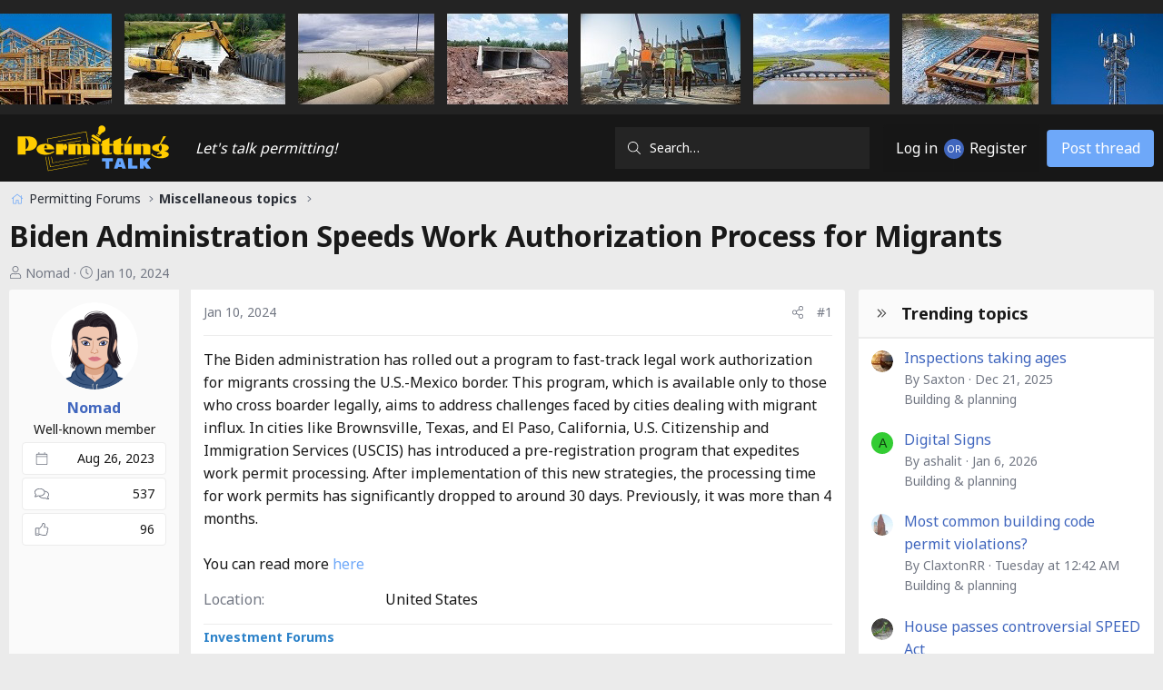

--- FILE ---
content_type: text/html; charset=utf-8
request_url: https://www.permittingtalk.com/threads/biden-administration-speeds-work-authorization-process-for-migrants.5131/
body_size: 18054
content:
<!DOCTYPE html>
<html id="XF" lang="en-US" dir="LTR"
	data-xf="2.3"
	data-app="public"
	
	
	data-template="thread_view"
	data-container-key="node-1110"
	data-content-key="thread-5131"
	data-logged-in="false"
	data-cookie-prefix="xf_"
	data-csrf="1769759210,6ed221ca4f85b6ab7a4c55aa166d25ae"
	class="has-no-js template-thread_view XenBase layout-default style-light sidebar-right    xb-toggle-default xb-sidebar-show "
	>
<head>
	
	
	

	<meta charset="utf-8" />
	
	
		<title>Biden Administration Speeds Work Authorization Process for Migrants | Permitting Talk</title>
	
	<link rel="manifest" href="/webmanifest.php">

	<meta http-equiv="X-UA-Compatible" content="IE=Edge" />
	<meta name="viewport" content="width=device-width, initial-scale=1, viewport-fit=cover">

	
		<meta name="theme-color" content="#ffffff" />
	

	<meta name="apple-mobile-web-app-title" content="Permitting Talk">
	

	
		
		<meta name="description" content="The Biden administration has rolled out a program to fast-track legal work authorization for migrants crossing the U.S.-Mexico border. This program, which..." />
		<meta property="og:description" content="The Biden administration has rolled out a program to fast-track legal work authorization for migrants crossing the U.S.-Mexico border. This program, which is available only to those who cross boarder legally, aims to address challenges faced by cities dealing with migrant influx. In cities like..." />
		<meta property="twitter:description" content="The Biden administration has rolled out a program to fast-track legal work authorization for migrants crossing the U.S.-Mexico border. This program, which is available only to those who cross..." />
	
	
		<meta property="og:url" content="https://www.permittingtalk.com/threads/biden-administration-speeds-work-authorization-process-for-migrants.5131/" />
	
		<link rel="canonical" href="https://www.permittingtalk.com/threads/biden-administration-speeds-work-authorization-process-for-migrants.5131/" />
	

	
		
	
	
	<meta property="og:site_name" content="Permitting Talk" />


	
	
		
	
	
	<meta property="og:type" content="website" />


	
	
		
	
	
	
		<meta property="og:title" content="Biden Administration Speeds Work Authorization Process for Migrants" />
		<meta property="twitter:title" content="Biden Administration Speeds Work Authorization Process for Migrants" />
	


	
	
	
	
	
	
<link rel="preconnect" href="https://fonts.googleapis.com"><link rel="preconnect" href="https://fonts.gstatic.com" crossorigin><link href="https://fonts.googleapis.com/css2?family=Noto+Sans:wght@400;700&display=swap" rel="stylesheet">


	

	
	
	
	

	<link rel="stylesheet" href="/css.php?css=public%3Anormalize.css%2Cpublic%3Afa.css%2Cpublic%3Acore.less%2Cpublic%3Aapp.less&amp;s=11&amp;l=1&amp;d=1769717039&amp;k=ec942301ba01874f18317d5b957c6949cada66ed" />

	<link rel="stylesheet" href="/css.php?css=public%3Aeditor.less%2Cpublic%3Amessage.less%2Cpublic%3Ashare_controls.less%2Cpublic%3Aultimatecustom.less%2Cpublic%3Axb.less%2Cpublic%3Axb_search.less%2Cpublic%3Aextra.less&amp;s=11&amp;l=1&amp;d=1769717039&amp;k=05c2dc9cfba7977a92db13466077a56100869e67" />


	
		<script src="/js/xf/preamble.min.js?_v=f413ab46"></script>
	

	
	<script src="/js/vendor/vendor-compiled.js?_v=f413ab46" defer></script>
	<script src="/js/xf/core-compiled.js?_v=f413ab46" defer></script>
	<script async src="https://pagead2.googlesyndication.com/pagead/js/adsbygoogle.js?client=ca-pub-9691507921672498"
			crossorigin="anonymous"></script>

	<script>
		XF.ready(() =>
		{
			XF.extendObject(true, XF.config, {
				// 
				userId: 0,
				enablePush: true,
				pushAppServerKey: 'BNVFdrgqGCPXDKr-DooPm3XKLYZtyYL9McKZG4plqF_-JS0idYW8ZEQfL5fk7VOny4pFGEzlzNrBMAq3JIRGjws',
				url: {
					fullBase: 'https://www.permittingtalk.com/',
					basePath: '/',
					css: '/css.php?css=__SENTINEL__&s=11&l=1&d=1769717039',
					js: '/js/__SENTINEL__?_v=f413ab46',
					icon: '/data/local/icons/__VARIANT__.svg?v=1769717041#__NAME__',
					iconInline: '/styles/fa/__VARIANT__/__NAME__.svg?v=5.15.3',
					keepAlive: '/login/keep-alive'
				},
				cookie: {
					path: '/',
					domain: '',
					prefix: 'xf_',
					secure: true,
					consentMode: 'disabled',
					consented: ["optional","_third_party"]
				},
				cacheKey: 'f3ed7234243583f554e27d349fe769c5',
				csrf: '1769759210,6ed221ca4f85b6ab7a4c55aa166d25ae',
				js: {"\/js\/xf\/action.min.js?_v=f413ab46":true,"\/js\/xf\/message.min.js?_v=f413ab46":true,"\/js\/xf\/captcha.min.js?_v=f413ab46":true,"\/js\/xf\/editor-compiled.js?_v=f413ab46":true},
				fullJs: false,
				css: {"public:editor.less":true,"public:message.less":true,"public:share_controls.less":true,"public:ultimatecustom.less":true,"public:xb.less":true,"public:xb_search.less":true,"public:extra.less":true},
				time: {
					now: 1769759210,
					today: 1769749200,
					todayDow: 5,
					tomorrow: 1769835600,
					yesterday: 1769662800,
					week: 1769230800,
					month: 1767243600,
					year: 1767243600
				},
				style: {
					light: '',
					dark: '',
					defaultColorScheme: 'light'
				},
				borderSizeFeature: '3px',
				fontAwesomeWeight: 'l',
				enableRtnProtect: true,
				
				enableFormSubmitSticky: true,
				imageOptimization: '0',
				imageOptimizationQuality: 0.85,
				uploadMaxFilesize: 134217728,
				uploadMaxWidth: 0,
				uploadMaxHeight: 0,
				allowedVideoExtensions: ["m4v","mov","mp4","mp4v","mpeg","mpg","ogv","webm"],
				allowedAudioExtensions: ["mp3","opus","ogg","wav"],
				shortcodeToEmoji: true,
				visitorCounts: {
					conversations_unread: '0',
					alerts_unviewed: '0',
					total_unread: '0',
					title_count: true,
					icon_indicator: true
				},
				jsMt: {"xf\/action.js":"b10b2d4a","xf\/embed.js":"acff4e0e","xf\/form.js":"acff4e0e","xf\/structure.js":"ff180c11","xf\/tooltip.js":"acff4e0e"},
				jsState: {},
				publicMetadataLogoUrl: '',
				publicPushBadgeUrl: 'https://www.permittingtalk.com/styles/default/xenforo/bell.png'
			})

			XF.extendObject(XF.phrases, {
				// 
				date_x_at_time_y:     "{date} at {time}",
				day_x_at_time_y:      "{day} at {time}",
				yesterday_at_x:       "Yesterday at {time}",
				x_minutes_ago:        "{minutes} minutes ago",
				one_minute_ago:       "1 minute ago",
				a_moment_ago:         "A moment ago",
				today_at_x:           "Today at {time}",
				in_a_moment:          "In a moment",
				in_a_minute:          "In a minute",
				in_x_minutes:         "In {minutes} minutes",
				later_today_at_x:     "Later today at {time}",
				tomorrow_at_x:        "Tomorrow at {time}",
				short_date_x_minutes: "{minutes}m",
				short_date_x_hours:   "{hours}h",
				short_date_x_days:    "{days}d",

				day0: "Sunday",
				day1: "Monday",
				day2: "Tuesday",
				day3: "Wednesday",
				day4: "Thursday",
				day5: "Friday",
				day6: "Saturday",

				dayShort0: "Sun",
				dayShort1: "Mon",
				dayShort2: "Tue",
				dayShort3: "Wed",
				dayShort4: "Thu",
				dayShort5: "Fri",
				dayShort6: "Sat",

				month0: "January",
				month1: "February",
				month2: "March",
				month3: "April",
				month4: "May",
				month5: "June",
				month6: "July",
				month7: "August",
				month8: "September",
				month9: "October",
				month10: "November",
				month11: "December",

				active_user_changed_reload_page: "The active user has changed. Reload the page for the latest version.",
				server_did_not_respond_in_time_try_again: "The server did not respond in time. Please try again.",
				oops_we_ran_into_some_problems: "Oops! We ran into some problems.",
				oops_we_ran_into_some_problems_more_details_console: "Oops! We ran into some problems. Please try again later. More error details may be in the browser console.",
				file_too_large_to_upload: "The file is too large to be uploaded.",
				uploaded_file_is_too_large_for_server_to_process: "The uploaded file is too large for the server to process.",
				files_being_uploaded_are_you_sure: "Files are still being uploaded. Are you sure you want to submit this form?",
				attach: "Attach files",
				rich_text_box: "Rich text box",
				close: "Close",
				link_copied_to_clipboard: "Link copied to clipboard.",
				text_copied_to_clipboard: "Text copied to clipboard.",
				loading: "Loading…",
				you_have_exceeded_maximum_number_of_selectable_items: "You have exceeded the maximum number of selectable items.",

				processing: "Processing",
				'processing...': "Processing…",

				showing_x_of_y_items: "Showing {count} of {total} items",
				showing_all_items: "Showing all items",
				no_items_to_display: "No items to display",

				number_button_up: "Increase",
				number_button_down: "Decrease",

				push_enable_notification_title: "Push notifications enabled successfully at Permitting Talk",
				push_enable_notification_body: "Thank you for enabling push notifications!",

				pull_down_to_refresh: "Pull down to refresh",
				release_to_refresh: "Release to refresh",
				refreshing: "Refreshing…"
			})
		})
	</script>

	<script src="/js/xf/action.min.js?_v=f413ab46" defer></script>
<script src="/js/xf/message.min.js?_v=f413ab46" defer></script>
<script src="/js/xf/captcha.min.js?_v=f413ab46" defer></script>
<script src="/js/xf/editor-compiled.js?_v=f413ab46" defer></script>
<script>
XF.ready(() =>
{
					
document.querySelectorAll('.xb-searchWrapper').forEach(function(element) {
    element.addEventListener('click', function(event) {
        element.classList.add('is-active');
        event.stopPropagation();
    });
});

document.addEventListener('click', function(event) {
    document.querySelectorAll('.xb-searchWrapper').forEach(function(element) {
        element.classList.remove('is-active');
    });
});
	
})
</script>



	
		<link rel="icon" type="image/png" href="https://www.permittingtalk.com/data/assets/logo/favicon32x32.png" sizes="32x32" />
	

	
	<!-- Google tag (gtag.js) -->
<script async src="https://www.googletagmanager.com/gtag/js?id=G-8HGD518ZPS"></script>
<script>
  window.dataLayer = window.dataLayer || [];
  function gtag(){dataLayer.push(arguments);}
  gtag('js', new Date());

  gtag('config', 'G-8HGD518ZPS');
</script>
<script>
document.addEventListener("DOMContentLoaded", function() {
    const countryFields = document.querySelectorAll('.fieldContainer--Country');
    
    countryFields.forEach(function(field) {
        field.textContent = field.textContent.replace(', United States', '');
    });
});

</script>

</head>

<body data-template="thread_view">

<div class="p-pageWrapper" id="top">
<div class="p-pageWrapper--helper"></div>

	

	
	
<div class="xb-page-wrapper xb-canvasNoCollapse">
	
	
	<div class="xb-page-wrapper--helper"><a href="/" class="xb-page-wrapper--helperLink"></a></div>
		
	
<div class="xb-content-wrapper">
	<div class="navigation-helper"></div>

	
	

	
		<div class="p-navSticky p-navSticky--primary" data-xf-init="sticky-header">
			
		<div class="p-nav--wrapper">
		<nav class="p-nav">
			<div class="p-nav-inner">
				<button type="button" class="button button--plain p-nav-menuTrigger" data-xf-click="off-canvas" data-menu=".js-headerOffCanvasMenu" tabindex="0" aria-label="Menu"><span class="button-text">
					<i aria-hidden="true"></i>
				</span></button>

				<div class="p-nav-smallLogo">
					<a href="/">
							
						<div class="logo-default">
						

	

	
		
		

		
	

	

	<picture data-variations="{&quot;default&quot;:{&quot;1&quot;:&quot;\/data\/assets\/logo\/Permittingtalk-logo-FEB24.svg&quot;,&quot;2&quot;:null}}">
		
		
		

		

		<img src="/data/assets/logo/Permittingtalk-logo-FEB24.svg"  width="185" height="100" alt="Permitting Talk"  />
	</picture>


						</div>
						
					
					</a>
				</div>

				<div class="p-nav-scroller hScroller" data-xf-init="h-scroller" data-auto-scroll=".p-navEl.is-selected">
					<div class="hScroller-scroll">
						<ul class="p-nav-list js-offCanvasNavSource">
							
								<li class="navLets_talk_permitting">
									
	<div class="p-navEl " >
	

		
	
	<span 
	class="p-navEl-link "
	
	data-xf-key="1"
	data-nav-id="Lets_talk_permitting"><span style="font-style: italic">Let's talk permitting!</span></span>


	
	
	</div>

								</li>
							
						</ul>
					</div>
				</div>

				
					<div class="p-nav-search">
						
	
	
		
		<div class="xb-searchWrapper" id="xb-searchWrapper" tabindex="0">
			<form action="/search/search" id="xbSearch" class="xb-search" method="post" data-no-auto-focus="true">
				<input type="text" class="input" name="keywords" data-acurl="/search/auto-complete" placeholder="Search…" aria-label="Search" data-menu-autofocus="true" />
					<div class="menu menu--structural menu--search" aria-hidden="true">
						<div class="menu-content">
								
									<div class="menu-row">
										
			<select name="constraints" class="js-quickSearch-constraint input" aria-label="Search within">
				<option value="">Everywhere</option>
<option value="{&quot;search_type&quot;:&quot;post&quot;}">Threads</option>
<option value="{&quot;search_type&quot;:&quot;post&quot;,&quot;c&quot;:{&quot;nodes&quot;:[1110],&quot;child_nodes&quot;:1}}">This forum</option>
<option value="{&quot;search_type&quot;:&quot;post&quot;,&quot;c&quot;:{&quot;thread&quot;:5131}}">This thread</option>

			</select>
		
									</div>
								

								
								<div class="menu-row">
									<label class="iconic"><input type="checkbox"  name="c[title_only]" value="1" /><i aria-hidden="true"></i><span class="iconic-label">Search titles only</span></label>

								</div>
								
								<div class="menu-row">
									<div class="inputGroup">
										<span class="inputGroup-text" id="ctrl_search_menu_by_member">By:</span>
										<input type="text" class="input" name="c[users]" data-xf-init="auto-complete" placeholder="Member" aria-labelledby="ctrl_search_menu_by_member" />
									</div>
								</div>
								<div class="menu-footer">
									<span class="menu-footer-controls">
										<button type="submit" class="button button--icon button--icon--search button--primary"><i class="fa--xf fal fa-search "><svg xmlns="http://www.w3.org/2000/svg" role="img" aria-hidden="true" ><use href="/data/local/icons/light.svg?v=1769717041#search"></use></svg></i><span class="button-text">Search</span></button>
										<a href="/search/" class="button "><span class="button-text">Advanced search…</span></a>
									</span>
								</div>

								<input type="hidden" name="_xfToken" value="1769759210,6ed221ca4f85b6ab7a4c55aa166d25ae" />
										
				</div>
			</div>
			</form>	
		</div>

	

					</div>
				

				
				
				<div class="p-nav-opposite">
					<div class="p-navgroup p-account p-navgroup--guest">
						
							<a href="/login/" class="p-navgroup-link p-navgroup-link--textual p-navgroup-link--logIn"
								data-xf-click="overlay" data-follow-redirects="on">
								<span class="p-navgroup-linkText">Log in</span>
							</a>
							
								<a href="/register/" class="p-navgroup-link p-navgroup-link--textual p-navgroup-link--register"
									data-xf-click="overlay" data-follow-redirects="on">
									<span class="p-navgroup-linkText">Register</span>
								</a>
							
						
						
					</div>

					<div class="p-navgroup p-discovery">
						<a href="/whats-new/"
							class="p-navgroup-link p-navgroup-link--iconic p-navgroup-link--whatsnew"
							aria-label="What&#039;s new"
							title="What&#039;s new">
							<i aria-hidden="true"></i>
							<span class="p-navgroup-linkText">What's new</span>
						</a>


						
							<a href="/search/"
								class="p-navgroup-link p-navgroup-link--iconic p-navgroup-link--search"
								data-xf-click="menu"
								data-xf-key="/"
								aria-label="Search"
								aria-expanded="false"
								aria-haspopup="true"
								title="Search">
								<i aria-hidden="true"></i>
								<span class="p-navgroup-linkText">Search</span>
							</a>
							<div class="menu menu--structural menu--wide" data-menu="menu" aria-hidden="true">
								<form action="/search/search" method="post"
									class="menu-content"
									data-xf-init="quick-search">

									<h3 class="menu-header">Search</h3>
									
									<div class="menu-row">
										
											<div class="inputGroup inputGroup--joined">
												<input type="text" class="input" name="keywords" data-acurl="/search/auto-complete" placeholder="Search…" aria-label="Search" data-menu-autofocus="true" />
												
			<select name="constraints" class="js-quickSearch-constraint input" aria-label="Search within">
				<option value="">Everywhere</option>
<option value="{&quot;search_type&quot;:&quot;post&quot;}">Threads</option>
<option value="{&quot;search_type&quot;:&quot;post&quot;,&quot;c&quot;:{&quot;nodes&quot;:[1110],&quot;child_nodes&quot;:1}}">This forum</option>
<option value="{&quot;search_type&quot;:&quot;post&quot;,&quot;c&quot;:{&quot;thread&quot;:5131}}">This thread</option>

			</select>
		
											</div>
										
									</div>

									
									<div class="menu-row">
										<label class="iconic"><input type="checkbox"  name="c[title_only]" value="1" /><i aria-hidden="true"></i><span class="iconic-label">Search titles only</span></label>

									</div>
									
									<div class="menu-row">
										<div class="inputGroup">
											<span class="inputGroup-text" id="ctrl_search_menu_by_member">By:</span>
											<input type="text" class="input" name="c[users]" data-xf-init="auto-complete" placeholder="Member" aria-labelledby="ctrl_search_menu_by_member" />
										</div>
									</div>
									<div class="menu-footer">
									<span class="menu-footer-controls">
										<button type="submit" class="button button--icon button--icon--search button--primary"><i class="fa--xf fal fa-search "><svg xmlns="http://www.w3.org/2000/svg" role="img" aria-hidden="true" ><use href="/data/local/icons/light.svg?v=1769717041#search"></use></svg></i><span class="button-text">Search</span></button>
										<button type="submit" class="button " name="from_search_menu"><span class="button-text">Advanced search…</span></button>
									</span>
									</div>

									<input type="hidden" name="_xfToken" value="1769759210,6ed221ca4f85b6ab7a4c55aa166d25ae" />
								</form>
							</div>
						
						
							<a href="/forums/-/create-thread" data-xf-click="overlay" class="p-navgroup-link p-navgroup-link--createThread">
								<span class="u-hideMedium">Post thread</span>
								<span class="u-showMediumBlock"><i class="fa--xf fal fa-pencil "><svg xmlns="http://www.w3.org/2000/svg" role="img" aria-hidden="true" ><use href="/data/local/icons/light.svg?v=1769717041#pencil"></use></svg></i></span>
							</a>
						
					</div>
				</div>
					
			</div>
		</nav>
		</div>
	
		</div>
		
		
		<div class="p-sectionLinks--wrapper">
			<div class="p-sectionLinks p-sectionLinks--empty">
					<div class="p-sectionLinks-right">
						
						
					</div>
			</div>
		</div>
		
	
		

	
<div class="offCanvasMenu offCanvasMenu--nav js-headerOffCanvasMenu" data-menu="menu" aria-hidden="true" data-ocm-builder="navigation">
		<div class="offCanvasMenu-backdrop" data-menu-close="true"></div>
		<div class="offCanvasMenu-content">
		<div class="offCanvasMenu-content--inner">
		
			<div class="offCanvasMenu-header">
				Menu
				<a class="offCanvasMenu-closer" data-menu-close="true" role="button" tabindex="0" aria-label="Close"></a>
			</div>
			
				<div class="p-offCanvasRegisterLink">
					<div class="offCanvasMenu-linkHolder">
						<a href="/login/" class="offCanvasMenu-link" data-xf-click="overlay" data-menu-close="true">
							Log in
						</a>
					</div>
					<hr class="offCanvasMenu-separator" />
					
						<div class="offCanvasMenu-linkHolder">
							<a href="/register/" class="offCanvasMenu-link" data-xf-click="overlay" data-menu-close="true">
								Register
							</a>
						</div>
						<hr class="offCanvasMenu-separator" />
					
				</div>
			
			<div class="offCanvasMenu-subHeader">Navigation</div>
			<div class="js-offCanvasNavTarget"></div>
			<div class="offCanvasMenu-installBanner js-installPromptContainer" style="display: none;" data-xf-init="install-prompt">
				<div class="offCanvasMenu-installBanner-header">Install the app</div>
				<button type="button" class="button js-installPromptButton"><span class="button-text">Install</span></button>
				<template class="js-installTemplateIOS">
					<div class="js-installTemplateContent">
						<div class="overlay-title">How to install the app on iOS</div>
						<div class="block-body">
							<div class="block-row">
								<p>
									Follow along with the video below to see how to install our site as a web app on your home screen.
								</p>
								<p style="text-align: center">
									<video src="/styles/default/xenforo/add_to_home.mp4"
										width="280" height="480" autoplay loop muted playsinline></video>
								</p>
								<p>
									<small><strong>Note:</strong> This feature may not be available in some browsers.</small>
								</p>
							</div>
						</div>
					</div>
				</template>
			</div>
			<div class="offCanvasMenu-subHeader">More options</div>
			
			
			
				
					<div class="offCanvasMenu-linkHolder">
						<a href="/misc/contact" class="offCanvasMenu-link" data-menu-close="true" data-nav-id="contactUs" data-xf-click="overlay">Contact us</a>
					</div>
				
			
			<div class="offCanvasMenu-linkHolder">
				<a class="offCanvasMenu-link" data-menu-close="true" data-nav-id="closeMenu" role="button" tabindex="0" aria-label="Close">Close Menu</a>
			</div>
			
			</div>
		</div>
	</div>
	
	
	

	<div class="p-body">
		<div class="p-body-inner">
			
			<!--XF:EXTRA_OUTPUT-->

			

			

			 
			
			
	
		<div class="p-breadcrumbs--parent ">
		<ul class="p-breadcrumbs "
			itemscope itemtype="https://schema.org/BreadcrumbList">
			
				

				
				

				

				
				
					
					
	<li itemprop="itemListElement" itemscope itemtype="https://schema.org/ListItem">
		<a href="/#permitting-forums.1200" itemprop="item">
			<span itemprop="name">Permitting Forums</span>
		</a>
		<meta itemprop="position" content="1" />
	</li>

				
					
					
	<li itemprop="itemListElement" itemscope itemtype="https://schema.org/ListItem">
		<a href="/forums/miscellaneous-topics.1110/" itemprop="item">
			<span itemprop="name">Miscellaneous topics</span>
		</a>
		<meta itemprop="position" content="2" />
	</li>

				
			
		</ul>
		
		</div>
	

			
			

			
	<noscript class="js-jsWarning"><div class="blockMessage blockMessage--important blockMessage--iconic u-noJsOnly">JavaScript is disabled. For a better experience, please enable JavaScript in your browser before proceeding.</div></noscript>

			
	<div class="blockMessage blockMessage--important blockMessage--iconic js-browserWarning" style="display: none">You are using an out of date browser. It  may not display this or other websites correctly.<br />You should upgrade or use an <a href="https://www.google.com/chrome/" target="_blank" rel="noopener">alternative browser</a>.</div>


			
			 
				
			
				<div class="p-body-header">
					
						
							<div class="p-title ">
								
									
										<h1 class="p-title-value">Biden Administration Speeds Work Authorization Process for Migrants</h1>
									
									
								
							</div>
						

						
							<div class="p-description">
	<ul class="listInline listInline--bullet">
		<li>
			<i class="fa--xf fal fa-user "><svg xmlns="http://www.w3.org/2000/svg" role="img" ><title>Thread starter</title><use href="/data/local/icons/light.svg?v=1769717041#user"></use></svg></i>
			<span class="u-srOnly">Thread starter</span>

			<a href="/members/nomad.275/" class="username  u-concealed" dir="auto" data-user-id="275" data-xf-init="member-tooltip">Nomad</a>
		</li>
		<li>
			<i class="fa--xf fal fa-clock "><svg xmlns="http://www.w3.org/2000/svg" role="img" ><title>Start date</title><use href="/data/local/icons/light.svg?v=1769717041#clock"></use></svg></i>
			<span class="u-srOnly">Start date</span>

			<a href="/threads/biden-administration-speeds-work-authorization-process-for-migrants.5131/" class="u-concealed"><time  class="u-dt" dir="auto" datetime="2024-01-10T21:19:36-0500" data-timestamp="1704939576" data-date="Jan 10, 2024" data-time="9:19 PM" data-short="Jan &#039;24" title="Jan 10, 2024 at 9:19 PM">Jan 10, 2024</time></a>
		</li>
		
		
	</ul>
</div>
						
					
				</div>
			
			
			

			<div class="p-body-main p-body-main--withSidebar ">
				
				<div class="p-body-contentCol"></div>
				
					<div class="p-body-sidebarCol"></div>
				

				

				<div class="p-body-content">
					
					
					
						
					
					
					<div class="p-body-pageContent">













	
	
	
		
	
	
	


	
	
	
		
	
	
	


	
	
		
	
	
	


	
	



	






	









	

	
		
	

<!-- add CustomGPT bots to state-specific threads using code below -->
































































<div class="block block--messages" data-xf-init="" data-type="post" data-href="/inline-mod/" data-search-target="*">

	<span class="u-anchorTarget" id="posts"></span>

	
		
	

	

	<div class="block-outer"></div>

	

	
		
	<div class="block-outer js-threadStatusField"></div>

	

	<div class="block-container lbContainer"
		data-xf-init="lightbox select-to-quote"
		data-message-selector=".js-post"
		data-lb-id="thread-5131"
		data-lb-universal="1">

		<div class="block-body js-replyNewMessageContainer">
			
				

					

					
						

	
	

	

	
	<article class="message message--post js-post js-inlineModContainer is-firstPost  "
		data-author="Nomad"
		data-content="post-10199"
		id="js-post-10199"
		>

		

		<span class="u-anchorTarget" id="post-10199"></span>
		

		
			<div class="message-inner">
				
					<div class="message-cell message-cell--user">
						

	<section class="message-user"
		
		
		>

		

		<div class="message-avatar ">
			<div class="message-avatar-wrapper">
				
				<a href="/members/nomad.275/" class="avatar avatar--m" data-user-id="275" data-xf-init="member-tooltip">
			<img src="/data/avatars/m/0/275.jpg?1693032410" srcset="/data/avatars/l/0/275.jpg?1693032410 2x" alt="Nomad" class="avatar-u275-m" width="96" height="96" loading="lazy" /> 
		</a>
				
				
			</div>
		</div>
		<div class="message-userDetails">
			<h4 class="message-name"><a href="/members/nomad.275/" class="username " dir="auto" data-user-id="275" data-xf-init="member-tooltip">Nomad</a></h4>
			<h5 class="userTitle message-userTitle" dir="auto">Well-known member</h5>
			
		</div>
		
			
			
				<div class="message-userExtras">
				
					
						<dl class="pairs pairs--justified">
							
								<dt><i class="fa--xf fal fa-calendar fa-fw "><svg xmlns="http://www.w3.org/2000/svg" role="img"  data-xf-init="tooltip"><title>Joined</title><use href="/data/local/icons/light.svg?v=1769717041#calendar"></use></svg></i></dt>
							
							<dd>Aug 26, 2023</dd>
						</dl>
					
					
						<dl class="pairs pairs--justified">
							
								<dt><i class="fa--xf fal fa-comments fa-fw "><svg xmlns="http://www.w3.org/2000/svg" role="img"  data-xf-init="tooltip"><title>Total posts</title><use href="/data/local/icons/light.svg?v=1769717041#comments"></use></svg></i></dt>
							
							<dd>537</dd>
						</dl>
					
					
					
						<dl class="pairs pairs--justified">
							
								<dt><i class="fa--xf fal fa-thumbs-up fa-fw "><svg xmlns="http://www.w3.org/2000/svg" role="img"  data-xf-init="tooltip"><title>Likes received</title><use href="/data/local/icons/light.svg?v=1769717041#thumbs-up"></use></svg></i></dt>
							
							<dd>96</dd>
						</dl>
					
					
					
					
					
					
				
				</div>
			
		
		<span class="message-userArrow"></span>
	</section>

						
					</div>
				

				
					<div class="message-cell message-cell--main">
					
						<div class="message-main js-quickEditTarget">

							
							
								

	

	<header class="message-attribution message-attribution--split">
		<ul class="message-attribution-main listInline ">
			
			
			<li class="u-concealed">
				<a href="/threads/biden-administration-speeds-work-authorization-process-for-migrants.5131/post-10199" rel="nofollow" >
					<time  class="u-dt" dir="auto" datetime="2024-01-10T21:19:36-0500" data-timestamp="1704939576" data-date="Jan 10, 2024" data-time="9:19 PM" data-short="Jan &#039;24" title="Jan 10, 2024 at 9:19 PM">Jan 10, 2024</time>
				</a>
			</li>
			
		</ul>

		<ul class="message-attribution-opposite message-attribution-opposite--list ">
			

			
			
			
			<li>
				<a href="/threads/biden-administration-speeds-work-authorization-process-for-migrants.5131/post-10199"
					class="message-attribution-gadget"
					data-xf-init="share-tooltip"
					data-href="/posts/10199/share"
					aria-label="Share"
					rel="nofollow">
					<i class="fa--xf fal fa-share-alt "><svg xmlns="http://www.w3.org/2000/svg" role="img" aria-hidden="true" ><use href="/data/local/icons/light.svg?v=1769717041#share-alt"></use></svg></i>
				</a>
			</li>
			
				<li class="u-hidden js-embedCopy">
					
	<a href="javascript:"
		data-xf-init="copy-to-clipboard"
		data-copy-text="&lt;div class=&quot;js-xf-embed&quot; data-url=&quot;https://www.permittingtalk.com&quot; data-content=&quot;post-10199&quot;&gt;&lt;/div&gt;&lt;script defer src=&quot;https://www.permittingtalk.com/js/xf/external_embed.js?_v=f413ab46&quot;&gt;&lt;/script&gt;"
		data-success="Embed code HTML copied to clipboard."
		class="">
		<i class="fa--xf fal fa-code "><svg xmlns="http://www.w3.org/2000/svg" role="img" aria-hidden="true" ><use href="/data/local/icons/light.svg?v=1769717041#code"></use></svg></i>
	</a>

				</li>
			
			
			
				<li>
					<a href="/threads/biden-administration-speeds-work-authorization-process-for-migrants.5131/post-10199" rel="nofollow">
						#1
					</a>
				</li>
			
		</ul>
	</header>

							
							

							<div class="message-content js-messageContent">
							

								
									
	
	
	

								

								
									
	

	<div class="message-userContent lbContainer js-lbContainer "
		data-lb-id="post-10199"
		data-lb-caption-desc="Nomad &middot; Jan 10, 2024 at 9:19 PM">

		
			

	
		
	

		

		<article class="message-body js-selectToQuote">
			
				
			

			

			<div >
				
					
					
    

<div class="bbWrapper">The Biden administration has rolled out a program to fast-track legal work authorization for migrants crossing the U.S.-Mexico border. This program, which is available only to those who cross boarder legally, aims to address challenges faced by cities dealing with migrant influx. In cities like Brownsville, Texas, and El Paso, California, U.S. Citizenship and Immigration Services (USCIS) has introduced a pre-registration program that expedites work permit processing. After implementation of this new strategies, the processing time for work permits has significantly dropped to around 30 days. Previously, it was more than 4 months.<br />
<br />
You can read more <a href="https://www.usatoday.com/story/news/nation/2023/12/31/biden-work-permits-for-migrants/71931816007/" target="_blank" class="link link--external" data-proxy-href="/proxy.php?link=https%3A%2F%2Fwww.usatoday.com%2Fstory%2Fnews%2Fnation%2F2023%2F12%2F31%2Fbiden-work-permits-for-migrants%2F71931816007%2F&amp;hash=192aa34bee92b5491b9c1389b5d965f8" rel="nofollow ugc noopener">here</a></div>
					

				
			</div>

			

			<div class="js-selectToQuoteEnd">&nbsp;</div>
			
				
			
		</article>

		
			

	
		
			<div class="message-fields message-fields--after">
				
					

	
		
			

			
				<dl class="pairs pairs--columns pairs--fixedSmall pairs--customField" data-field="Country">
					<dt>Location</dt>
					<dd>United States</dd>
				</dl>
			
		
	

				
			</div>
		
	

		

		
	</div>

								

								
									
	

	

								

								
									
	
		
			<aside class="message-signature">
			
				<div class="bbWrapper"><b><a href="https://investmentforums.net/" target="_blank" class="link link--external" data-proxy-href="/proxy.php?link=https%3A%2F%2Finvestmentforums.net%2F&amp;hash=a2c0666498e44dc48231ea8273f6700d" rel="nofollow ugc noopener"><span style="color: rgb(44, 130, 201)">Investment Forums</span></a></b></div>
			
			</aside>
		
	

								

							
							</div>

							
								
	

	<footer class="message-footer">
		

		
			<div class="message-actionBar actionBar">
				
					
	
		<div class="actionBar-set actionBar-set--external">
		
			

			
				

				

				<a href="/threads/biden-administration-speeds-work-authorization-process-for-migrants.5131/reply?quote=10199"
					class="actionBar-action actionBar-action--reply"
					title="Reply, quoting this message"
					rel="nofollow"
					data-xf-click="quote"
					data-quote-href="/posts/10199/quote">Reply</a>
			
		
		</div>
	

	

				
			</div>
		

		<div class="reactionsBar js-reactionsList is-active">
			
	
	
		<ul class="reactionSummary">
		
			<li><span class="reaction reaction--small reaction--1" data-reaction-id="1"><i aria-hidden="true"></i><img src="https://cdn.jsdelivr.net/joypixels/assets/8.0/png/unicode/64/1f44d.png" loading="lazy" width="64" height="64" class="reaction-image reaction-image--emoji js-reaction" alt="Like" title="Like" /></span></li>
		
		</ul>
	


<span class="u-srOnly">Reactions:</span>
<a class="reactionsBar-link" href="/posts/10199/reactions" data-xf-click="overlay" data-cache="false" rel="nofollow"><bdi>Eric</bdi></a>
		</div>

		<div class="js-historyTarget message-historyTarget toggleTarget" data-href="trigger-href"></div>
	</footer>

							
						</div>

					
					</div>
				
			</div>
		
	</article>

	
	

					

					

				

					

					
						

	
	

	

	
	<article class="message message--post js-post js-inlineModContainer   "
		data-author="Winny"
		data-content="post-10205"
		id="js-post-10205"
		itemscope itemtype="https://schema.org/Comment" itemid="https://www.permittingtalk.com/posts/10205/">

		
			<meta itemprop="parentItem" itemscope itemid="https://www.permittingtalk.com/threads/biden-administration-speeds-work-authorization-process-for-migrants.5131/" />
			<meta itemprop="name" content="Post #2" />
		

		<span class="u-anchorTarget" id="post-10205"></span>
		

		
			<div class="message-inner">
				
					<div class="message-cell message-cell--user">
						

	<section class="message-user"
		itemprop="author"
		itemscope itemtype="https://schema.org/Person"
		itemid="https://www.permittingtalk.com/members/winny.308/">

		
			<meta itemprop="url" content="https://www.permittingtalk.com/members/winny.308/" />
		

		<div class="message-avatar ">
			<div class="message-avatar-wrapper">
				
				<a href="/members/winny.308/" class="avatar avatar--m" data-user-id="308" data-xf-init="member-tooltip">
			<img src="/data/avatars/m/0/308.jpg?1698685029" srcset="/data/avatars/l/0/308.jpg?1698685029 2x" alt="Winny" class="avatar-u308-m" width="96" height="96" loading="lazy" itemprop="image" /> 
		</a>
				
				
			</div>
		</div>
		<div class="message-userDetails">
			<h4 class="message-name"><a href="/members/winny.308/" class="username " dir="auto" data-user-id="308" data-xf-init="member-tooltip"><span itemprop="name">Winny</span></a></h4>
			<h5 class="userTitle message-userTitle" dir="auto" itemprop="jobTitle">Well-known member</h5>
			
		</div>
		
			
			
				<div class="message-userExtras">
				
					
						<dl class="pairs pairs--justified">
							
								<dt><i class="fa--xf fal fa-calendar fa-fw "><svg xmlns="http://www.w3.org/2000/svg" role="img"  data-xf-init="tooltip"><title>Joined</title><use href="/data/local/icons/light.svg?v=1769717041#calendar"></use></svg></i></dt>
							
							<dd>Oct 30, 2023</dd>
						</dl>
					
					
						<dl class="pairs pairs--justified">
							
								<dt><i class="fa--xf fal fa-comments fa-fw "><svg xmlns="http://www.w3.org/2000/svg" role="img"  data-xf-init="tooltip"><title>Total posts</title><use href="/data/local/icons/light.svg?v=1769717041#comments"></use></svg></i></dt>
							
							<dd>399</dd>
						</dl>
					
					
					
						<dl class="pairs pairs--justified">
							
								<dt><i class="fa--xf fal fa-thumbs-up fa-fw "><svg xmlns="http://www.w3.org/2000/svg" role="img"  data-xf-init="tooltip"><title>Likes received</title><use href="/data/local/icons/light.svg?v=1769717041#thumbs-up"></use></svg></i></dt>
							
							<dd>99</dd>
						</dl>
					
					
					
					
					
					
				
				</div>
			
		
		<span class="message-userArrow"></span>
	</section>

						
					</div>
				

				
					<div class="message-cell message-cell--main">
					
						<div class="message-main js-quickEditTarget">

							
							
								

	

	<header class="message-attribution message-attribution--split">
		<ul class="message-attribution-main listInline ">
			
			
			<li class="u-concealed">
				<a href="/threads/biden-administration-speeds-work-authorization-process-for-migrants.5131/post-10205" rel="nofollow" itemprop="url">
					<time  class="u-dt" dir="auto" datetime="2024-01-11T16:55:03-0500" data-timestamp="1705010103" data-date="Jan 11, 2024" data-time="4:55 PM" data-short="Jan &#039;24" title="Jan 11, 2024 at 4:55 PM" itemprop="datePublished">Jan 11, 2024</time>
				</a>
			</li>
			
		</ul>

		<ul class="message-attribution-opposite message-attribution-opposite--list ">
			

			
			
			
			<li>
				<a href="/threads/biden-administration-speeds-work-authorization-process-for-migrants.5131/post-10205"
					class="message-attribution-gadget"
					data-xf-init="share-tooltip"
					data-href="/posts/10205/share"
					aria-label="Share"
					rel="nofollow">
					<i class="fa--xf fal fa-share-alt "><svg xmlns="http://www.w3.org/2000/svg" role="img" aria-hidden="true" ><use href="/data/local/icons/light.svg?v=1769717041#share-alt"></use></svg></i>
				</a>
			</li>
			
				<li class="u-hidden js-embedCopy">
					
	<a href="javascript:"
		data-xf-init="copy-to-clipboard"
		data-copy-text="&lt;div class=&quot;js-xf-embed&quot; data-url=&quot;https://www.permittingtalk.com&quot; data-content=&quot;post-10205&quot;&gt;&lt;/div&gt;&lt;script defer src=&quot;https://www.permittingtalk.com/js/xf/external_embed.js?_v=f413ab46&quot;&gt;&lt;/script&gt;"
		data-success="Embed code HTML copied to clipboard."
		class="">
		<i class="fa--xf fal fa-code "><svg xmlns="http://www.w3.org/2000/svg" role="img" aria-hidden="true" ><use href="/data/local/icons/light.svg?v=1769717041#code"></use></svg></i>
	</a>

				</li>
			
			
			
				<li>
					<a href="/threads/biden-administration-speeds-work-authorization-process-for-migrants.5131/post-10205" rel="nofollow">
						#2
					</a>
				</li>
			
		</ul>
	</header>

							
							

							<div class="message-content js-messageContent">
							

								
									
	
	
	

								

								
									
	

	<div class="message-userContent lbContainer js-lbContainer "
		data-lb-id="post-10205"
		data-lb-caption-desc="Winny &middot; Jan 11, 2024 at 4:55 PM">

		

		<article class="message-body js-selectToQuote">
			
				
			

			

			<div itemprop="text">
				
					
					
    

<div class="bbWrapper">This is how it should work. You come in legally and our government will help you find work you can qualify for. I think this could be a good step in insuring that people come here legally for work. It would also make it better for someone to come here legally.</div>
					

				
			</div>

			

			<div class="js-selectToQuoteEnd">&nbsp;</div>
			
				
			
		</article>

		

		
	</div>

								

								
									
	

	

								

								
									
	

								

							
							</div>

							
								
	

	<footer class="message-footer">
		
			<div class="message-microdata" itemprop="interactionStatistic" itemtype="https://schema.org/InteractionCounter" itemscope>
				<meta itemprop="userInteractionCount" content="1" />
				<meta itemprop="interactionType" content="https://schema.org/LikeAction" />
			</div>
		

		
			<div class="message-actionBar actionBar">
				
					
	
		<div class="actionBar-set actionBar-set--external">
		
			

			
				

				

				<a href="/threads/biden-administration-speeds-work-authorization-process-for-migrants.5131/reply?quote=10205"
					class="actionBar-action actionBar-action--reply"
					title="Reply, quoting this message"
					rel="nofollow"
					data-xf-click="quote"
					data-quote-href="/posts/10205/quote">Reply</a>
			
		
		</div>
	

	

				
			</div>
		

		<div class="reactionsBar js-reactionsList is-active">
			
	
	
		<ul class="reactionSummary">
		
			<li><span class="reaction reaction--small reaction--1" data-reaction-id="1"><i aria-hidden="true"></i><img src="https://cdn.jsdelivr.net/joypixels/assets/8.0/png/unicode/64/1f44d.png" loading="lazy" width="64" height="64" class="reaction-image reaction-image--emoji js-reaction" alt="Like" title="Like" /></span></li>
		
		</ul>
	


<span class="u-srOnly">Reactions:</span>
<a class="reactionsBar-link" href="/posts/10205/reactions" data-xf-click="overlay" data-cache="false" rel="nofollow"><bdi>Eric</bdi></a>
		</div>

		<div class="js-historyTarget message-historyTarget toggleTarget" data-href="trigger-href"></div>
	</footer>

							
						</div>

					
					</div>
				
			</div>
		
	</article>

	
	

					

					

				

					

					
						

	
	

	

	
	<article class="message message--post js-post js-inlineModContainer   "
		data-author="Jake"
		data-content="post-10286"
		id="js-post-10286"
		itemscope itemtype="https://schema.org/Comment" itemid="https://www.permittingtalk.com/posts/10286/">

		
			<meta itemprop="parentItem" itemscope itemid="https://www.permittingtalk.com/threads/biden-administration-speeds-work-authorization-process-for-migrants.5131/" />
			<meta itemprop="name" content="Post #3" />
		

		<span class="u-anchorTarget" id="post-10286"></span>
		

		
			<div class="message-inner">
				
					<div class="message-cell message-cell--user">
						

	<section class="message-user"
		itemprop="author"
		itemscope itemtype="https://schema.org/Person"
		itemid="https://www.permittingtalk.com/members/jake.307/">

		
			<meta itemprop="url" content="https://www.permittingtalk.com/members/jake.307/" />
		

		<div class="message-avatar ">
			<div class="message-avatar-wrapper">
				
				<a href="/members/jake.307/" class="avatar avatar--m" data-user-id="307" data-xf-init="member-tooltip">
			<img src="/data/avatars/m/0/307.jpg?1698684786" srcset="/data/avatars/l/0/307.jpg?1698684786 2x" alt="Jake" class="avatar-u307-m" width="96" height="96" loading="lazy" itemprop="image" /> 
		</a>
				
				
			</div>
		</div>
		<div class="message-userDetails">
			<h4 class="message-name"><a href="/members/jake.307/" class="username " dir="auto" data-user-id="307" data-xf-init="member-tooltip"><span itemprop="name">Jake</span></a></h4>
			<h5 class="userTitle message-userTitle" dir="auto" itemprop="jobTitle">Well-known member</h5>
			
		</div>
		
			
			
				<div class="message-userExtras">
				
					
						<dl class="pairs pairs--justified">
							
								<dt><i class="fa--xf fal fa-calendar fa-fw "><svg xmlns="http://www.w3.org/2000/svg" role="img"  data-xf-init="tooltip"><title>Joined</title><use href="/data/local/icons/light.svg?v=1769717041#calendar"></use></svg></i></dt>
							
							<dd>Oct 30, 2023</dd>
						</dl>
					
					
						<dl class="pairs pairs--justified">
							
								<dt><i class="fa--xf fal fa-comments fa-fw "><svg xmlns="http://www.w3.org/2000/svg" role="img"  data-xf-init="tooltip"><title>Total posts</title><use href="/data/local/icons/light.svg?v=1769717041#comments"></use></svg></i></dt>
							
							<dd>402</dd>
						</dl>
					
					
					
						<dl class="pairs pairs--justified">
							
								<dt><i class="fa--xf fal fa-thumbs-up fa-fw "><svg xmlns="http://www.w3.org/2000/svg" role="img"  data-xf-init="tooltip"><title>Likes received</title><use href="/data/local/icons/light.svg?v=1769717041#thumbs-up"></use></svg></i></dt>
							
							<dd>108</dd>
						</dl>
					
					
					
					
					
					
				
				</div>
			
		
		<span class="message-userArrow"></span>
	</section>

						
					</div>
				

				
					<div class="message-cell message-cell--main">
					
						<div class="message-main js-quickEditTarget">

							
							
								

	

	<header class="message-attribution message-attribution--split">
		<ul class="message-attribution-main listInline ">
			
			
			<li class="u-concealed">
				<a href="/threads/biden-administration-speeds-work-authorization-process-for-migrants.5131/post-10286" rel="nofollow" itemprop="url">
					<time  class="u-dt" dir="auto" datetime="2024-01-24T15:17:58-0500" data-timestamp="1706127478" data-date="Jan 24, 2024" data-time="3:17 PM" data-short="Jan &#039;24" title="Jan 24, 2024 at 3:17 PM" itemprop="datePublished">Jan 24, 2024</time>
				</a>
			</li>
			
		</ul>

		<ul class="message-attribution-opposite message-attribution-opposite--list ">
			

			
			
			
			<li>
				<a href="/threads/biden-administration-speeds-work-authorization-process-for-migrants.5131/post-10286"
					class="message-attribution-gadget"
					data-xf-init="share-tooltip"
					data-href="/posts/10286/share"
					aria-label="Share"
					rel="nofollow">
					<i class="fa--xf fal fa-share-alt "><svg xmlns="http://www.w3.org/2000/svg" role="img" aria-hidden="true" ><use href="/data/local/icons/light.svg?v=1769717041#share-alt"></use></svg></i>
				</a>
			</li>
			
				<li class="u-hidden js-embedCopy">
					
	<a href="javascript:"
		data-xf-init="copy-to-clipboard"
		data-copy-text="&lt;div class=&quot;js-xf-embed&quot; data-url=&quot;https://www.permittingtalk.com&quot; data-content=&quot;post-10286&quot;&gt;&lt;/div&gt;&lt;script defer src=&quot;https://www.permittingtalk.com/js/xf/external_embed.js?_v=f413ab46&quot;&gt;&lt;/script&gt;"
		data-success="Embed code HTML copied to clipboard."
		class="">
		<i class="fa--xf fal fa-code "><svg xmlns="http://www.w3.org/2000/svg" role="img" aria-hidden="true" ><use href="/data/local/icons/light.svg?v=1769717041#code"></use></svg></i>
	</a>

				</li>
			
			
			
				<li>
					<a href="/threads/biden-administration-speeds-work-authorization-process-for-migrants.5131/post-10286" rel="nofollow">
						#3
					</a>
				</li>
			
		</ul>
	</header>

							
							

							<div class="message-content js-messageContent">
							

								
									
	
	
	

								

								
									
	

	<div class="message-userContent lbContainer js-lbContainer "
		data-lb-id="post-10286"
		data-lb-caption-desc="Jake &middot; Jan 24, 2024 at 3:17 PM">

		

		<article class="message-body js-selectToQuote">
			
				
			

			

			<div itemprop="text">
				
					
					
    

<div class="bbWrapper">Getting as many people registered to work is ideal, especially since we have migrants coming in so often. We really need to enact a better system where migrants can come over and easily sign up to work. Of course they should follow the same rules and standards Americans follow, but it&#039;s a start. <br />
<br />
This is a good step in ensuring people who are legally entering the country are able to find work in due time.</div>
					

				
			</div>

			

			<div class="js-selectToQuoteEnd">&nbsp;</div>
			
				
			
		</article>

		

		
	</div>

								

								
									
	

	

								

								
									
	

								

							
							</div>

							
								
	

	<footer class="message-footer">
		
			<div class="message-microdata" itemprop="interactionStatistic" itemtype="https://schema.org/InteractionCounter" itemscope>
				<meta itemprop="userInteractionCount" content="1" />
				<meta itemprop="interactionType" content="https://schema.org/LikeAction" />
			</div>
		

		
			<div class="message-actionBar actionBar">
				
					
	
		<div class="actionBar-set actionBar-set--external">
		
			

			
				

				

				<a href="/threads/biden-administration-speeds-work-authorization-process-for-migrants.5131/reply?quote=10286"
					class="actionBar-action actionBar-action--reply"
					title="Reply, quoting this message"
					rel="nofollow"
					data-xf-click="quote"
					data-quote-href="/posts/10286/quote">Reply</a>
			
		
		</div>
	

	

				
			</div>
		

		<div class="reactionsBar js-reactionsList is-active">
			
	
	
		<ul class="reactionSummary">
		
			<li><span class="reaction reaction--small reaction--1" data-reaction-id="1"><i aria-hidden="true"></i><img src="https://cdn.jsdelivr.net/joypixels/assets/8.0/png/unicode/64/1f44d.png" loading="lazy" width="64" height="64" class="reaction-image reaction-image--emoji js-reaction" alt="Like" title="Like" /></span></li>
		
		</ul>
	


<span class="u-srOnly">Reactions:</span>
<a class="reactionsBar-link" href="/posts/10286/reactions" data-xf-click="overlay" data-cache="false" rel="nofollow"><bdi>Eric</bdi></a>
		</div>

		<div class="js-historyTarget message-historyTarget toggleTarget" data-href="trigger-href"></div>
	</footer>

							
						</div>

					
					</div>
				
			</div>
		
	</article>

	
	

					

					

				

					

					
						

	
	

	

	
	<article class="message message--post js-post js-inlineModContainer   "
		data-author="Mike30"
		data-content="post-10289"
		id="js-post-10289"
		itemscope itemtype="https://schema.org/Comment" itemid="https://www.permittingtalk.com/posts/10289/">

		
			<meta itemprop="parentItem" itemscope itemid="https://www.permittingtalk.com/threads/biden-administration-speeds-work-authorization-process-for-migrants.5131/" />
			<meta itemprop="name" content="Post #4" />
		

		<span class="u-anchorTarget" id="post-10289"></span>
		

		
			<div class="message-inner">
				
					<div class="message-cell message-cell--user">
						

	<section class="message-user"
		itemprop="author"
		itemscope itemtype="https://schema.org/Person"
		itemid="https://www.permittingtalk.com/members/mike30.283/">

		
			<meta itemprop="url" content="https://www.permittingtalk.com/members/mike30.283/" />
		

		<div class="message-avatar ">
			<div class="message-avatar-wrapper">
				
				<a href="/members/mike30.283/" class="avatar avatar--m" data-user-id="283" data-xf-init="member-tooltip">
			<img src="/data/avatars/m/0/283.jpg?1694802653"  alt="Mike30" class="avatar-u283-m" width="96" height="96" loading="lazy" itemprop="image" /> 
		</a>
				
				
			</div>
		</div>
		<div class="message-userDetails">
			<h4 class="message-name"><a href="/members/mike30.283/" class="username " dir="auto" data-user-id="283" data-xf-init="member-tooltip"><span itemprop="name">Mike30</span></a></h4>
			<h5 class="userTitle message-userTitle" dir="auto" itemprop="jobTitle">Member</h5>
			
		</div>
		
			
			
				<div class="message-userExtras">
				
					
						<dl class="pairs pairs--justified">
							
								<dt><i class="fa--xf fal fa-calendar fa-fw "><svg xmlns="http://www.w3.org/2000/svg" role="img"  data-xf-init="tooltip"><title>Joined</title><use href="/data/local/icons/light.svg?v=1769717041#calendar"></use></svg></i></dt>
							
							<dd>Sep 15, 2023</dd>
						</dl>
					
					
						<dl class="pairs pairs--justified">
							
								<dt><i class="fa--xf fal fa-comments fa-fw "><svg xmlns="http://www.w3.org/2000/svg" role="img"  data-xf-init="tooltip"><title>Total posts</title><use href="/data/local/icons/light.svg?v=1769717041#comments"></use></svg></i></dt>
							
							<dd>19</dd>
						</dl>
					
					
					
						<dl class="pairs pairs--justified">
							
								<dt><i class="fa--xf fal fa-thumbs-up fa-fw "><svg xmlns="http://www.w3.org/2000/svg" role="img"  data-xf-init="tooltip"><title>Likes received</title><use href="/data/local/icons/light.svg?v=1769717041#thumbs-up"></use></svg></i></dt>
							
							<dd>11</dd>
						</dl>
					
					
					
					
					
					
				
				</div>
			
		
		<span class="message-userArrow"></span>
	</section>

						
					</div>
				

				
					<div class="message-cell message-cell--main">
					
						<div class="message-main js-quickEditTarget">

							
							
								

	

	<header class="message-attribution message-attribution--split">
		<ul class="message-attribution-main listInline ">
			
			
			<li class="u-concealed">
				<a href="/threads/biden-administration-speeds-work-authorization-process-for-migrants.5131/post-10289" rel="nofollow" itemprop="url">
					<time  class="u-dt" dir="auto" datetime="2024-01-25T01:04:39-0500" data-timestamp="1706162679" data-date="Jan 25, 2024" data-time="1:04 AM" data-short="Jan &#039;24" title="Jan 25, 2024 at 1:04 AM" itemprop="datePublished">Jan 25, 2024</time>
				</a>
			</li>
			
		</ul>

		<ul class="message-attribution-opposite message-attribution-opposite--list ">
			

			
			
			
			<li>
				<a href="/threads/biden-administration-speeds-work-authorization-process-for-migrants.5131/post-10289"
					class="message-attribution-gadget"
					data-xf-init="share-tooltip"
					data-href="/posts/10289/share"
					aria-label="Share"
					rel="nofollow">
					<i class="fa--xf fal fa-share-alt "><svg xmlns="http://www.w3.org/2000/svg" role="img" aria-hidden="true" ><use href="/data/local/icons/light.svg?v=1769717041#share-alt"></use></svg></i>
				</a>
			</li>
			
				<li class="u-hidden js-embedCopy">
					
	<a href="javascript:"
		data-xf-init="copy-to-clipboard"
		data-copy-text="&lt;div class=&quot;js-xf-embed&quot; data-url=&quot;https://www.permittingtalk.com&quot; data-content=&quot;post-10289&quot;&gt;&lt;/div&gt;&lt;script defer src=&quot;https://www.permittingtalk.com/js/xf/external_embed.js?_v=f413ab46&quot;&gt;&lt;/script&gt;"
		data-success="Embed code HTML copied to clipboard."
		class="">
		<i class="fa--xf fal fa-code "><svg xmlns="http://www.w3.org/2000/svg" role="img" aria-hidden="true" ><use href="/data/local/icons/light.svg?v=1769717041#code"></use></svg></i>
	</a>

				</li>
			
			
			
				<li>
					<a href="/threads/biden-administration-speeds-work-authorization-process-for-migrants.5131/post-10289" rel="nofollow">
						#4
					</a>
				</li>
			
		</ul>
	</header>

							
							

							<div class="message-content js-messageContent">
							

								
									
	
	
	

								

								
									
	

	<div class="message-userContent lbContainer js-lbContainer "
		data-lb-id="post-10289"
		data-lb-caption-desc="Mike30 &middot; Jan 25, 2024 at 1:04 AM">

		

		<article class="message-body js-selectToQuote">
			
				
			

			

			<div itemprop="text">
				
					
					
    

<div class="bbWrapper">When you see these type of things, it&#039;s because elections are around the corner. Why couldn&#039;t they do that sooner?</div>
					

				
			</div>

			

			<div class="js-selectToQuoteEnd">&nbsp;</div>
			
				
			
		</article>

		

		
	</div>

								

								
									
	

	

								

								
									
	

								

							
							</div>

							
								
	

	<footer class="message-footer">
		
			<div class="message-microdata" itemprop="interactionStatistic" itemtype="https://schema.org/InteractionCounter" itemscope>
				<meta itemprop="userInteractionCount" content="1" />
				<meta itemprop="interactionType" content="https://schema.org/LikeAction" />
			</div>
		

		
			<div class="message-actionBar actionBar">
				
					
	
		<div class="actionBar-set actionBar-set--external">
		
			

			
				

				

				<a href="/threads/biden-administration-speeds-work-authorization-process-for-migrants.5131/reply?quote=10289"
					class="actionBar-action actionBar-action--reply"
					title="Reply, quoting this message"
					rel="nofollow"
					data-xf-click="quote"
					data-quote-href="/posts/10289/quote">Reply</a>
			
		
		</div>
	

	

				
			</div>
		

		<div class="reactionsBar js-reactionsList is-active">
			
	
	
		<ul class="reactionSummary">
		
			<li><span class="reaction reaction--small reaction--1" data-reaction-id="1"><i aria-hidden="true"></i><img src="https://cdn.jsdelivr.net/joypixels/assets/8.0/png/unicode/64/1f44d.png" loading="lazy" width="64" height="64" class="reaction-image reaction-image--emoji js-reaction" alt="Like" title="Like" /></span></li>
		
		</ul>
	


<span class="u-srOnly">Reactions:</span>
<a class="reactionsBar-link" href="/posts/10289/reactions" data-xf-click="overlay" data-cache="false" rel="nofollow"><bdi>Eric</bdi></a>
		</div>

		<div class="js-historyTarget message-historyTarget toggleTarget" data-href="trigger-href"></div>
	</footer>

							
						</div>

					
					</div>
				
			</div>
		
	</article>

	
	

					

					

				
			
		</div>
	</div>

	

	
	

</div>







	
	
			<form action="/threads/biden-administration-speeds-work-authorization-process-for-migrants.5131/add-reply" method="post" class="block js-quickReply"
				 data-xf-init="attachment-manager quick-reply ajax-submit draft" data-draft-url="/threads/biden-administration-speeds-work-authorization-process-for-migrants.5131/draft" data-draft-autosave="60" data-captcha-context="xf_guest_thread_quick_reply" data-message-container="div[data-type=&#039;post&#039;] .js-replyNewMessageContainer"
			>
				<input type="hidden" name="_xfToken" value="1769759210,6ed221ca4f85b6ab7a4c55aa166d25ae" />
				

		

		<div class="block-container">
			<div class="block-body">
				

	
	

	<div class="message message--quickReply block-topRadiusContent block-bottomRadiusContent">
		<div class="message-inner">
			<div class="message-cell message-cell--user">
				<div class="message-user ">
					<div class="message-avatar">
						<div class="message-avatar-wrapper">
							
							<span class="avatar avatar--m avatar--default avatar--default--text" data-user-id="0">
			<span class="avatar-u0-m"></span> 
		</span>
						</div>
					</div>
					<span class="message-userArrow"></span>
				</div>
			</div>
			<div class="message-cell message-cell--main">
				<div class="message-editorWrapper">
					

					
						
						
	
	

	
		
	
	

	<script class="js-editorToolbars" type="application/json">{"toolbarButtons":{"moreText":{"buttons":["clearFormatting","bold","italic","fontSize","textColor","fontFamily","strikeThrough","underline","xfInlineCode","xfInlineSpoiler"],"buttonsVisible":"5","align":"left"},"moreParagraph":{"buttons":["xfList","align","paragraphFormat"],"buttonsVisible":"3","align":"left"},"moreRich":{"buttons":["insertLink","insertImage","xfSmilie","xfMedia","xfQuote","insertTable","insertHR","insertVideo","xfSpoiler","xfCode"],"buttonsVisible":"6","align":"left"},"moreMisc":{"buttons":["undo","redo","xfBbCode","xfDraft"],"buttonsVisible":"4","align":"right"}},"toolbarButtonsMD":{"moreText":{"buttons":["bold","italic","fontSize","textColor","fontFamily","strikeThrough","underline","xfInlineCode","xfInlineSpoiler"],"buttonsVisible":"3","align":"left"},"moreParagraph":{"buttons":["xfList","align","paragraphFormat"],"buttonsVisible":"3","align":"left"},"moreRich":{"buttons":["insertLink","insertImage","xfSmilie","insertVideo","xfMedia","xfQuote","insertTable","insertHR","xfSpoiler","xfCode"],"buttonsVisible":"2","align":"left"},"moreMisc":{"buttons":["undo","redo","clearFormatting","xfBbCode","xfDraft"],"buttonsVisible":"1","align":"right"}},"toolbarButtonsSM":{"moreText":{"buttons":["bold","italic","fontSize","textColor","fontFamily","strikeThrough","underline","xfInlineCode","xfInlineSpoiler"],"buttonsVisible":"2","align":"left"},"moreParagraph":{"buttons":["xfList","align","paragraphFormat"],"buttonsVisible":"1","align":"left"},"moreRich":{"buttons":["insertLink","insertImage","xfSmilie","xfQuote","insertVideo","xfMedia","insertTable","insertHR","xfSpoiler","xfCode"],"buttonsVisible":"3","align":"left"},"moreMisc":{"buttons":["undo","redo","xfBbCode","clearFormatting","xfDraft"],"buttonsVisible":"1","align":"right"}},"toolbarButtonsXS":{"moreText":{"buttons":["bold","italic","fontSize","textColor","fontFamily","xfList","align","paragraphFormat","strikeThrough","underline","xfInlineSpoiler","xfInlineCode"],"buttonsVisible":"2","align":"left"},"moreParagraph":{"buttons":[],"buttonsVisible":"0","align":"left"},"moreRich":{"buttons":["insertLink","insertImage","xfSmilie","xfQuote","insertVideo","xfMedia","insertTable","insertHR","xfSpoiler","xfCode"],"buttonsVisible":"2","align":"left"},"moreMisc":{"buttons":["undo","redo","xfBbCode","clearFormatting","xfDraft"],"buttonsVisible":"1","align":"right"}}}</script>
	<script class="js-editorToolbarSizes" type="application/json">{"SM":420,"MD":575,"LG":900}</script>
	<script class="js-editorDropdowns" type="application/json">{"xfList":{"cmd":"xfList","icon":"fa-list","buttons":["formatOL","formatUL","indent","outdent"],"title":"List"}}</script>
	<script class="js-editorLanguage" type="application/json">
		{
			"Align Center": "Align center",
			"Align Left": "Align left",
			"Align Right": "Align right",
			"Align Justify": "Justify text",
			"Align": "Alignment",
			"Alignment": "Alignment",
			"Back": "Back",
			"Bold": "Bold",
			"By URL": "By URL",
			"Clear Formatting": "Remove formatting",
			"Code": "Code",
			"Text Color": "Text color",
			"Decrease Indent": "Outdent",
			"Delete Draft": "Delete draft",
			"Drafts": "Drafts",
			"Drop image": "Drop image",
			"Drop video": "Drop video",
			"Edit Link": "Edit link",
			"Font Family": "Font family",
			"Font Size": "Font size",
			"Normal": "Normal",
			"Heading 1": "Heading 1",
			"Heading 2": "Heading 2",
			"Heading 3": "Heading 3",
			"Increase Indent": "Indent",
			"Inline Code": "Inline code",
			"Insert GIF": "Insert GIF",
			"Insert Horizontal Line": "Insert horizontal line",
			"Inline Spoiler": "Inline spoiler",
			"Insert Image": "Insert image",
			"Insert Link": "Insert link",
			"Insert": "Insert",
			"Italic": "Italic",
			"List": "List",
			"Loading image": "Loading image",
			"Media": "Media",
			"More Text": "More options…",
			"More Paragraph": "More options…",
			"More Rich": "More options…",
			"More Misc": "More options…",
			"Open Link": "Open link",
			"or click": "Or click here",
			"Ordered List": "Ordered list",
			"Paragraph Format": "Paragraph format",
			"Preview": "Preview",
			"Quote": "Quote",
			"Redo": "Redo",
			"Remove": "Remove",
			"Replace": "Replace",
			"Save Draft": "Save draft",
			"Smilies": "Smilies",
			"Something went wrong. Please try again.": "Something went wrong. Please try again or contact the administrator.",
			"Spoiler": "Spoiler",
			"Strikethrough": "Strike-through",
			"Text": "Text",
			"Toggle BB Code": "Toggle BB code",
			"Underline": "Underline",
			"Undo": "Undo",
			"Unlink": "Unlink",
			"Unordered List": "Unordered list",
			"Update": "Update",
			"Upload Image": "Upload image",
			"Uploading": "Uploading",
			"URL": "URL",
			"Insert Table": "Insert table",
			"Table Header": "Table header",
			"Remove Table": "Remove table",
			"Row": "Row",
			"Column": "Column",
			"Insert row above": "Insert row above",
			"Insert row below": "Insert row below",
			"Delete row": "Delete row",
			"Insert column before": "Insert column before",
			"Insert column after": "Insert column after",
			"Delete column": "Delete column",
			"Ctrl": "Ctrl",
			"Shift": "Shift",
			"Alt": "Alt",
			"Insert Video": "Insert video",
			"Upload Video": "Upload video",
			"Width": "Width",
			"Height": "Height",
			"Change Size": "Change size",
			"None": "None",
			"Alternative Text": "Alt text",
			"__lang end__": ""
		}
	</script>

	<script class="js-editorCustom" type="application/json">
		[]
	</script>

	<script class="js-xfEditorMenu" type="text/template">
		<div class="menu" data-menu="menu" aria-hidden="true"
			data-href="{{href}}"
			data-load-target=".js-xfEditorMenuBody">
			<div class="menu-content">
				<div class="js-xfEditorMenuBody">
					<div class="menu-row">Loading…</div>
				</div>
			</div>
		</div>
	</script>

	<textarea name="message_html"
		class="input js-editor u-jsOnly"
		data-xf-init="editor"
		data-original-name="message"
		data-buttons-remove="xfInsertGif"
		style="visibility: hidden; height: 137px; "
		aria-label="Rich text box"
		 data-min-height="100" data-deferred="off" data-xf-key="r" data-preview-url="/threads/biden-administration-speeds-work-authorization-process-for-migrants.5131/reply-preview"></textarea>

	

	<input type="hidden" value="" data-bb-code="message" />

	<noscript>
		<textarea name="message" class="input" aria-label="Rich text box"></textarea>
	</noscript>


	

	

	
		<div class="js-captchaContainer" data-row-type="fullWidth noGutter"></div>
		<noscript><input type="hidden" name="no_captcha" value="1" /></noscript>
	

	

	<div class="formButtonGroup ">
		<div class="formButtonGroup-primary">
			
				
				
			

<button type="submit" class="button button--icon button--icon--reply button--primary"><i class="fa--xf fal fa-reply "><svg xmlns="http://www.w3.org/2000/svg" role="img" aria-hidden="true" ><use href="/data/local/icons/light.svg?v=1769717041#reply"></use></svg></i><span class="button-text">
				Post reply
			</span></button>
		</div>
		
			<div class="formButtonGroup-extra">
				
					
					
						

	
	
	
		
		<button type="button" class="button button--icon button--icon--quote button--link button--multiQuote is-hidden" data-xf-init="multi-quote" data-href="/threads/biden-administration-speeds-work-authorization-process-for-migrants.5131/multi-quote" data-message-selector=".js-post" data-storage-key="multiQuoteThread" data-add-message="Message added to multi-quote." data-remove-message="Message removed from multi-quote."><i class="fa--xf fal fa-quote-left "><svg xmlns="http://www.w3.org/2000/svg" role="img" aria-hidden="true" ><use href="/data/local/icons/light.svg?v=1769717041#quote-left"></use></svg></i><span class="button-text">
			Insert quotes…
		</span></button>
	
	

					
				
			</div>
		
		<input type="hidden" name="last_date" value="1706162679" autocomplete="off" />
		<input type="hidden" name="last_known_date" value="1706162679" autocomplete="off" />
		<input type="hidden" name="parent_id" value="10289" autocomplete="off" />
		<input type="hidden" name="load_extra" value="1" />
	</div>

					
					
				</div>
			</div>
		</div>
	</div>

			</div>
		</div>
	
				
			</form>
		






<div class="blockMessage blockMessage--none">
	

	

	
		

		<div class="shareButtons shareButtons--iconic" data-xf-init="share-buttons" data-page-url="" data-page-title="" data-page-desc="" data-page-image="">
			<span class="u-anchorTarget" id="_xfUid-1-1769759210"></span>

			
				<span class="shareButtons-label">Share:</span>
			

			<div class="shareButtons-buttons">
				
					
						<a class="shareButtons-button shareButtons-button--brand shareButtons-button--facebook" href="#_xfUid-1-1769759210" data-href="https://www.facebook.com/sharer.php?u={url}">
							<i class="fa--xf fab fa-facebook-f "><svg xmlns="http://www.w3.org/2000/svg" role="img" aria-hidden="true" ><use href="/data/local/icons/brands.svg?v=1769717041#facebook-f"></use></svg></i>
							<span>Facebook</span>
						</a>
					

					
						<a class="shareButtons-button shareButtons-button--brand shareButtons-button--twitter" href="#_xfUid-1-1769759210" data-href="https://x.com/intent/tweet?url={url}&amp;text={title}">
							<i class="fa--xf fab fa-x "><svg xmlns="http://www.w3.org/2000/svg" viewBox="0 0 512 512" role="img" aria-hidden="true" ><path d="M389.2 48h70.6L305.6 224.2 487 464H345L233.7 318.6 106.5 464H35.8L200.7 275.5 26.8 48H172.4L272.9 180.9 389.2 48zM364.4 421.8h39.1L151.1 88h-42L364.4 421.8z"/></svg></i>
							<span>X</span>
						</a>
					

					
						<a class="shareButtons-button shareButtons-button--brand shareButtons-button--bluesky" href="#_xfUid-1-1769759210" data-href="https://bsky.app/intent/compose?text={url}">
							<i class="fa--xf fab fa-bluesky "><svg xmlns="http://www.w3.org/2000/svg" viewBox="0 0 576 512" role="img" aria-hidden="true" ><path d="M407.8 294.7c-3.3-.4-6.7-.8-10-1.3c3.4 .4 6.7 .9 10 1.3zM288 227.1C261.9 176.4 190.9 81.9 124.9 35.3C61.6-9.4 37.5-1.7 21.6 5.5C3.3 13.8 0 41.9 0 58.4S9.1 194 15 213.9c19.5 65.7 89.1 87.9 153.2 80.7c3.3-.5 6.6-.9 10-1.4c-3.3 .5-6.6 1-10 1.4C74.3 308.6-9.1 342.8 100.3 464.5C220.6 589.1 265.1 437.8 288 361.1c22.9 76.7 49.2 222.5 185.6 103.4c102.4-103.4 28.1-156-65.8-169.9c-3.3-.4-6.7-.8-10-1.3c3.4 .4 6.7 .9 10 1.3c64.1 7.1 133.6-15.1 153.2-80.7C566.9 194 576 75 576 58.4s-3.3-44.7-21.6-52.9c-15.8-7.1-40-14.9-103.2 29.8C385.1 81.9 314.1 176.4 288 227.1z"/></svg></i>
							<span>Bluesky</span>
						</a>
					

					
						<a class="shareButtons-button shareButtons-button--brand shareButtons-button--linkedin" href="#_xfUid-1-1769759210" data-href="https://www.linkedin.com/sharing/share-offsite/?url={url}">
							<i class="fa--xf fab fa-linkedin "><svg xmlns="http://www.w3.org/2000/svg" role="img" aria-hidden="true" ><use href="/data/local/icons/brands.svg?v=1769717041#linkedin"></use></svg></i>
							<span>LinkedIn</span>
						</a>
					

					
						<a class="shareButtons-button shareButtons-button--brand shareButtons-button--reddit" href="#_xfUid-1-1769759210" data-href="https://reddit.com/submit?url={url}&amp;title={title}">
							<i class="fa--xf fab fa-reddit-alien "><svg xmlns="http://www.w3.org/2000/svg" role="img" aria-hidden="true" ><use href="/data/local/icons/brands.svg?v=1769717041#reddit-alien"></use></svg></i>
							<span>Reddit</span>
						</a>
					

					
						<a class="shareButtons-button shareButtons-button--brand shareButtons-button--pinterest" href="#_xfUid-1-1769759210" data-href="https://pinterest.com/pin/create/bookmarklet/?url={url}&amp;description={title}&amp;media={image}">
							<i class="fa--xf fab fa-pinterest-p "><svg xmlns="http://www.w3.org/2000/svg" role="img" aria-hidden="true" ><use href="/data/local/icons/brands.svg?v=1769717041#pinterest-p"></use></svg></i>
							<span>Pinterest</span>
						</a>
					

					
						<a class="shareButtons-button shareButtons-button--brand shareButtons-button--tumblr" href="#_xfUid-1-1769759210" data-href="https://www.tumblr.com/widgets/share/tool?canonicalUrl={url}&amp;title={title}">
							<i class="fa--xf fab fa-tumblr "><svg xmlns="http://www.w3.org/2000/svg" role="img" aria-hidden="true" ><use href="/data/local/icons/brands.svg?v=1769717041#tumblr"></use></svg></i>
							<span>Tumblr</span>
						</a>
					

					
						<a class="shareButtons-button shareButtons-button--brand shareButtons-button--whatsApp" href="#_xfUid-1-1769759210" data-href="https://api.whatsapp.com/send?text={title}&nbsp;{url}">
							<i class="fa--xf fab fa-whatsapp "><svg xmlns="http://www.w3.org/2000/svg" role="img" aria-hidden="true" ><use href="/data/local/icons/brands.svg?v=1769717041#whatsapp"></use></svg></i>
							<span>WhatsApp</span>
						</a>
					

					
						<a class="shareButtons-button shareButtons-button--email" href="#_xfUid-1-1769759210" data-href="mailto:?subject={title}&amp;body={url}">
							<i class="fa--xf far fa-envelope "><svg xmlns="http://www.w3.org/2000/svg" role="img" aria-hidden="true" ><use href="/data/local/icons/regular.svg?v=1769717041#envelope"></use></svg></i>
							<span>Email</span>
						</a>
					

					
						<a class="shareButtons-button shareButtons-button--share is-hidden" href="#_xfUid-1-1769759210"
							data-xf-init="web-share"
							data-title="" data-text="" data-url=""
							data-hide=".shareButtons-button:not(.shareButtons-button--share)">

							<i class="fa--xf far fa-share-alt "><svg xmlns="http://www.w3.org/2000/svg" role="img" aria-hidden="true" ><use href="/data/local/icons/regular.svg?v=1769717041#share-alt"></use></svg></i>
							<span>Share</span>
						</a>
					

					
						<a class="shareButtons-button shareButtons-button--link is-hidden" href="#_xfUid-1-1769759210" data-clipboard="{url}">
							<i class="fa--xf far fa-link "><svg xmlns="http://www.w3.org/2000/svg" role="img" aria-hidden="true" ><use href="/data/local/icons/regular.svg?v=1769717041#link"></use></svg></i>
							<span>Link</span>
						</a>
					
				
			</div>
		</div>
	

</div>







</div>
					
				
				</div>

				
					<div class="p-sidebarWrapper">
						
						<div class="p-body-sidebar">
							
							
							
							
								<div class="block"  data-widget-id="123" data-widget-key="all_trending_topics" data-widget-definition="search_forum">
		<div class="block-container">
			
				<h3 class="block-minorHeader">
					<a href="/search-forums/trending-topics.1202/">
						Trending topics
					</a>
				</h3>

				<ul class="block-body">
					
						<li class="block-row">
							
	<div class="contentRow">
		<div class="contentRow-figure">
			<a href="/members/saxton.427/" class="avatar avatar--xxs" data-user-id="427" data-xf-init="member-tooltip">
			<img src="/data/avatars/s/0/427.jpg?1708992150"  alt="Saxton" class="avatar-u427-s" width="48" height="48" loading="lazy" /> 
		</a>
		</div>
		<div class="contentRow-main contentRow-main--close">
			<a href="/threads/inspections-taking-ages.5742/" >Inspections taking ages</a>

			


			<div class="contentRow-minor contentRow-minor--hideLinks">
				<ul class="listInline listInline--bullet">
					<li>By Saxton</li>
					
					<li><time  class="u-dt" dir="auto" datetime="2025-12-21T09:44:13-0500" data-timestamp="1766328253" data-date="Dec 21, 2025" data-time="9:44 AM" data-short="Dec &#039;25" title="Dec 21, 2025 at 9:44 AM">Dec 21, 2025</time></li>
					
				</ul>
			</div>
			<div class="contentRow-minor contentRow-minor--hideLinks">
				<a href="/forums/building-planning.1100/">Building &amp; planning</a>
			</div>
		</div>
	</div>

						</li>
					
						<li class="block-row">
							
	<div class="contentRow">
		<div class="contentRow-figure">
			<a href="/members/ashalit.770/" class="avatar avatar--xxs avatar--default avatar--default--dynamic" data-user-id="770" data-xf-init="member-tooltip" style="background-color: #33cc33; color: #0f3d0f">
			<span class="avatar-u770-s" role="img" aria-label="ashalit">A</span> 
		</a>
		</div>
		<div class="contentRow-main contentRow-main--close">
			<a href="/threads/digital-signs.5749/" >Digital Signs</a>

			


			<div class="contentRow-minor contentRow-minor--hideLinks">
				<ul class="listInline listInline--bullet">
					<li>By ashalit</li>
					
					<li><time  class="u-dt" dir="auto" datetime="2026-01-06T15:40:36-0500" data-timestamp="1767732036" data-date="Jan 6, 2026" data-time="3:40 PM" data-short="23d" title="Jan 6, 2026 at 3:40 PM">Jan 6, 2026</time></li>
					
				</ul>
			</div>
			<div class="contentRow-minor contentRow-minor--hideLinks">
				<a href="/forums/building-planning.1100/">Building &amp; planning</a>
			</div>
		</div>
	</div>

						</li>
					
						<li class="block-row">
							
	<div class="contentRow">
		<div class="contentRow-figure">
			<a href="/members/claxtonrr.709/" class="avatar avatar--xxs" data-user-id="709" data-xf-init="member-tooltip">
			<img src="/data/avatars/s/0/709.jpg?1741641713"  alt="ClaxtonRR" class="avatar-u709-s" width="48" height="48" loading="lazy" /> 
		</a>
		</div>
		<div class="contentRow-main contentRow-main--close">
			<a href="/threads/most-common-building-code-permit-violations.5750/" >Most common building code permit violations?</a>

			


			<div class="contentRow-minor contentRow-minor--hideLinks">
				<ul class="listInline listInline--bullet">
					<li>By ClaxtonRR</li>
					
					<li><time  class="u-dt" dir="auto" datetime="2026-01-27T00:42:44-0500" data-timestamp="1769492564" data-date="Jan 27, 2026" data-time="12:42 AM" data-short="3d" title="Jan 27, 2026 at 12:42 AM">Tuesday at 12:42 AM</time></li>
					
				</ul>
			</div>
			<div class="contentRow-minor contentRow-minor--hideLinks">
				<a href="/forums/building-planning.1100/">Building &amp; planning</a>
			</div>
		</div>
	</div>

						</li>
					
						<li class="block-row">
							
	<div class="contentRow">
		<div class="contentRow-figure">
			<a href="/members/mantis.367/" class="avatar avatar--xxs" data-user-id="367" data-xf-init="member-tooltip">
			<img src="/data/avatars/s/0/367.jpg?1708507288"  alt="mantis" class="avatar-u367-s" width="48" height="48" loading="lazy" /> 
		</a>
		</div>
		<div class="contentRow-main contentRow-main--close">
			<a href="/threads/house-passes-controversial-speed-act.5743/" >House passes controversial SPEED Act</a>

			


			<div class="contentRow-minor contentRow-minor--hideLinks">
				<ul class="listInline listInline--bullet">
					<li>By mantis</li>
					
					<li><time  class="u-dt" dir="auto" datetime="2025-12-22T04:02:13-0500" data-timestamp="1766394133" data-date="Dec 22, 2025" data-time="4:02 AM" data-short="Dec &#039;25" title="Dec 22, 2025 at 4:02 AM">Dec 22, 2025</time></li>
					
				</ul>
			</div>
			<div class="contentRow-minor contentRow-minor--hideLinks">
				<a href="/forums/environmental.1101/">Environmental</a>
			</div>
		</div>
	</div>

						</li>
					
						<li class="block-row">
							
	<div class="contentRow">
		<div class="contentRow-figure">
			<a href="/members/graycollar.805/" class="avatar avatar--xxs avatar--default avatar--default--dynamic" data-user-id="805" data-xf-init="member-tooltip" style="background-color: #b85cd6; color: #531a66">
			<span class="avatar-u805-s" role="img" aria-label="GrayCollar">G</span> 
		</a>
		</div>
		<div class="contentRow-main contentRow-main--close">
			<a href="/threads/hi-there.5748/" >Hi There</a>

			


			<div class="contentRow-minor contentRow-minor--hideLinks">
				<ul class="listInline listInline--bullet">
					<li>By GrayCollar</li>
					
					<li><time  class="u-dt" dir="auto" datetime="2026-01-06T15:39:44-0500" data-timestamp="1767731984" data-date="Jan 6, 2026" data-time="3:39 PM" data-short="23d" title="Jan 6, 2026 at 3:39 PM">Jan 6, 2026</time></li>
					
				</ul>
			</div>
			<div class="contentRow-minor contentRow-minor--hideLinks">
				<a href="/forums/new-member-introductions.1111/">New member introductions</a>
			</div>
		</div>
	</div>

						</li>
					
				</ul>
			
		</div>
	</div>
























































	<div class="block"  data-widget-id="155" data-widget-key="USTopics" data-widget-definition="search_forum">
		<div class="block-container">
			
				<h3 class="block-minorHeader">
					<a href="/search-forums/united-states.1266/">
						Latest U.S. topics
					</a>
				</h3>

				<ul class="block-body">
					
						<li class="block-row">
							
	<div class="contentRow">
		<div class="contentRow-figure">
			<a href="/members/graycollar.805/" class="avatar avatar--xxs avatar--default avatar--default--dynamic" data-user-id="805" data-xf-init="member-tooltip" style="background-color: #b85cd6; color: #531a66">
			<span class="avatar-u805-s" role="img" aria-label="GrayCollar">G</span> 
		</a>
		</div>
		<div class="contentRow-main contentRow-main--close">
			<a href="/threads/hi-there.5748/" >Hi There</a>

			


			<div class="contentRow-minor contentRow-minor--hideLinks">
				<ul class="listInline listInline--bullet">
					<li>By GrayCollar</li>
					
					<li><time  class="u-dt" dir="auto" datetime="2026-01-06T15:39:44-0500" data-timestamp="1767731984" data-date="Jan 6, 2026" data-time="3:39 PM" data-short="23d" title="Jan 6, 2026 at 3:39 PM">Jan 6, 2026</time></li>
					
				</ul>
			</div>
			<div class="contentRow-minor contentRow-minor--hideLinks">
				<a href="/forums/new-member-introductions.1111/">New member introductions</a>
			</div>
		</div>
	</div>

						</li>
					
						<li class="block-row">
							
	<div class="contentRow">
		<div class="contentRow-figure">
			<a href="/members/siteplancreator.806/" class="avatar avatar--xxs" data-user-id="806" data-xf-init="member-tooltip">
			<img src="/data/avatars/s/0/806.jpg?1768687770"  alt="SitePlanCreator" class="avatar-u806-s" width="48" height="48" loading="lazy" /> 
		</a>
		</div>
		<div class="contentRow-main contentRow-main--close">
			<a href="/threads/nice-to-meet-you-all.5752/" >Nice to meet you all!</a>

			


			<div class="contentRow-minor contentRow-minor--hideLinks">
				<ul class="listInline listInline--bullet">
					<li>By SitePlanCreator</li>
					
					<li><time  class="u-dt" dir="auto" datetime="2026-01-28T14:37:05-0500" data-timestamp="1769629025" data-date="Jan 28, 2026" data-time="2:37 PM" data-short="1d" title="Jan 28, 2026 at 2:37 PM">Wednesday at 2:37 PM</time></li>
					
				</ul>
			</div>
			<div class="contentRow-minor contentRow-minor--hideLinks">
				<a href="/forums/new-member-introductions.1111/">New member introductions</a>
			</div>
		</div>
	</div>

						</li>
					
						<li class="block-row">
							
	<div class="contentRow">
		<div class="contentRow-figure">
			<a href="/members/bluelight.802/" class="avatar avatar--xxs avatar--default avatar--default--dynamic" data-user-id="802" data-xf-init="member-tooltip" style="background-color: #66cc66; color: #206020">
			<span class="avatar-u802-s" role="img" aria-label="BlueLight">B</span> 
		</a>
		</div>
		<div class="contentRow-main contentRow-main--close">
			<a href="/threads/which-comes-first.5751/" >Which Comes First?</a>

			


			<div class="contentRow-minor contentRow-minor--hideLinks">
				<ul class="listInline listInline--bullet">
					<li>By BlueLight</li>
					
					<li><time  class="u-dt" dir="auto" datetime="2026-01-28T12:14:00-0500" data-timestamp="1769620440" data-date="Jan 28, 2026" data-time="12:14 PM" data-short="1d" title="Jan 28, 2026 at 12:14 PM">Wednesday at 12:14 PM</time></li>
					
				</ul>
			</div>
			<div class="contentRow-minor contentRow-minor--hideLinks">
				<a href="/forums/miscellaneous-topics.1110/">Miscellaneous topics</a>
			</div>
		</div>
	</div>

						</li>
					
						<li class="block-row">
							
	<div class="contentRow">
		<div class="contentRow-figure">
			<a href="/members/ashalit.770/" class="avatar avatar--xxs avatar--default avatar--default--dynamic" data-user-id="770" data-xf-init="member-tooltip" style="background-color: #33cc33; color: #0f3d0f">
			<span class="avatar-u770-s" role="img" aria-label="ashalit">A</span> 
		</a>
		</div>
		<div class="contentRow-main contentRow-main--close">
			<a href="/threads/digital-signs.5749/" >Digital Signs</a>

			


			<div class="contentRow-minor contentRow-minor--hideLinks">
				<ul class="listInline listInline--bullet">
					<li>By ashalit</li>
					
					<li><time  class="u-dt" dir="auto" datetime="2026-01-06T15:40:36-0500" data-timestamp="1767732036" data-date="Jan 6, 2026" data-time="3:40 PM" data-short="23d" title="Jan 6, 2026 at 3:40 PM">Jan 6, 2026</time></li>
					
				</ul>
			</div>
			<div class="contentRow-minor contentRow-minor--hideLinks">
				<a href="/forums/building-planning.1100/">Building &amp; planning</a>
			</div>
		</div>
	</div>

						</li>
					
						<li class="block-row">
							
	<div class="contentRow">
		<div class="contentRow-figure">
			<a href="/members/chasnr.310/" class="avatar avatar--xxs avatar--default avatar--default--dynamic" data-user-id="310" data-xf-init="member-tooltip" style="background-color: #3d3d0f; color: #cccc33">
			<span class="avatar-u310-s" role="img" aria-label="chasnr">C</span> 
		</a>
		</div>
		<div class="contentRow-main contentRow-main--close">
			<a href="/threads/scaled-surveys-plats.5668/" >Scaled Surveys/Plats</a>

			


			<div class="contentRow-minor contentRow-minor--hideLinks">
				<ul class="listInline listInline--bullet">
					<li>By chasnr</li>
					
					<li><time  class="u-dt" dir="auto" datetime="2025-05-18T07:18:02-0400" data-timestamp="1747567082" data-date="May 18, 2025" data-time="7:18 AM" data-short="May &#039;25" title="May 18, 2025 at 7:18 AM">May 18, 2025</time></li>
					
				</ul>
			</div>
			<div class="contentRow-minor contentRow-minor--hideLinks">
				<a href="/forums/building-planning.1100/">Building &amp; planning</a>
			</div>
		</div>
	</div>

						</li>
					
				</ul>
			
		</div>
	</div>
							
							
						</div>
					</div>
				
			</div>

			
			
			
	
		<div class="p-breadcrumbs--parent p-breadcrumbs--bottom">
		<ul class="p-breadcrumbs p-breadcrumbs--bottom"
			itemscope itemtype="https://schema.org/BreadcrumbList">
			
				

				
				

				

				
				
					
					
	<li itemprop="itemListElement" itemscope itemtype="https://schema.org/ListItem">
		<a href="/#permitting-forums.1200" itemprop="item">
			<span itemprop="name">Permitting Forums</span>
		</a>
		<meta itemprop="position" content="1" />
	</li>

				
					
					
	<li itemprop="itemListElement" itemscope itemtype="https://schema.org/ListItem">
		<a href="/forums/miscellaneous-topics.1110/" itemprop="item">
			<span itemprop="name">Miscellaneous topics</span>
		</a>
		<meta itemprop="position" content="2" />
	</li>

				
			
		</ul>
		
		</div>
	

			
		
		
		</div>
	</div>
</div> <!-- closing xb-content-wrapper -->
<footer class="p-footer" id="footer">
	<div class="p-footer--container footer-stretched">

	
	
	
		
			<div class="p-footer-custom">
	<div class="p-footer-inner">

		

		<div class="xb-footer--wrapper">

			
				<div class="xb-footer-block xb-footer-block-1">
					
						
							<a href="/">
								

	

	
		
		

		
	

	

	<picture data-variations="{&quot;default&quot;:{&quot;1&quot;:&quot;\/data\/assets\/footer_logo\/Permittingtalk-logo-FEB24.svg&quot;,&quot;2&quot;:null}}">
		
		
		

		

		<img src="/data/assets/footer_logo/Permittingtalk-logo-FEB24.svg"  width="200" height="" alt="Permitting Talk"  />
	</picture>


							</a>
						
					
					
	
			
			<p>Permitting Talk is a free online forum for discussing permitting questions and issues that arise at the federal, state, and local levels across a variety of permit types. Each permitting office is unique in terms of the laws, regulations, and policies that it operates under. By serving as a hub for first-hand knowledge sharing, Permitting Talk aims to maximize our understanding of permit programs and enable us to more effectively cut through red tape.</p>
			

					
				</div>
			

			
				<div class="xb-footer-block xb-footer-block-2">
					
					
	
			
			<h3 class="collapseTrigger collapseTrigger--block" data-xf-click="toggle" data-target="< :next">Community</h3>
<ul class="footerList">
    <li><a href="/pages/AboutUS/">About Us</a></li>
     <li><a href="/members/">Members</a></li>
</ul>
			

					
				</div>
			

			
				<div class="xb-footer-block xb-footer-block-3">
					
					
	
			
			<div style="display: grid; grid-template-columns: 1fr 1fr">
<div>
<h3 class="collapseTrigger collapseTrigger--block" data-xf-click="toggle" data-target="< :next">Forum links</h3>
<ul class="footerList">
    <li><a href="/forums/building-planning.1100/">Building & planning</a></li>
    <li><a href="/forums/environmental.1101/">Environmental</a></li>
     <li><a href="/forums/business-health-safety.1102/">Business, health, & safety</a></li>
</ul>
</div>
</div>
			

					
				</div>
			

			
			
			

		</div>

		

	</div>
</div>






		

		
			<div class="p-footer-copyright">
				<div class="p-footer-inner">
					<div class="p-footer-copyright--flex">
						
							
								<div class="copyright-left">
									
										<a href="https://xenforo.com" class="u-concealed" dir="ltr" target="_blank" rel="sponsored noopener">Community platform by XenForo<sup>&reg;</sup> <span class="copyright">&copy; 2010-2026 XenForo Ltd.</span></a>


										
									
								</div>
							
								
							
								<div class="copyright-right">	
									
									
											
	<div class="p-footer-default">
	<div class="p-footer-inner">
		<div class="p-footer-row">	
			
					<div class="p-footer-row-main">
						<ul class="p-footer-linkList">
							
								
								
								
									<li class="p-linkList-changeWidth"><a class="pageWidthToggle  xb-toggle-default" role="button" tabindex="0" data-xf-click="toggle" data-target="html" data-active-class="xb-toggle-default" data-xf-init="toggle-storage" data-storage-type="cookie" data-storage-expiry="31556926" data-storage-key="_xb-width">
										Change width
										</a></li>
								
								
								
							
						</ul>
					</div>
				
				<div class="p-footer-row-opposite">
					<ul class="p-footer-linkList">
						
						
							
								<li><a href="/misc/contact" data-xf-click="overlay">Contact us</a></li>
							
						

						
							<li><a href="/help/terms/">Terms and rules</a></li>
						

						
							<li><a href="/help/privacy-policy/">Privacy policy</a></li>
						

						
							<li><a href="/help/">Help</a></li>
						

						

					
						<li><a href="/forums/-/index.rss" target="_blank" class="p-footer-rssLink" title="RSS"><span aria-hidden="true"><i class="fa--xf fal fa-rss "><svg xmlns="http://www.w3.org/2000/svg" role="img" aria-hidden="true" ><use href="/data/local/icons/light.svg?v=1769717041#rss"></use></svg></i><span class="u-srOnly">RSS</span></span></a></li>
					
				</ul>
			</div>
		</div>
		</div>
	</div>
	
									
									
								</div>
							
						
					</div>
				</div>
			</div>
		
		
		
		</div>
	</footer>
</div> <!-- closing p-pageWrapper -->
	
</div> <!-- closing xb-pageWrapper -->

<div class="u-bottomFixer js-bottomFixTarget">
	
	
</div>

<div class="u-navButtons js-navButtons">
	<a href="javascript:" class="button button--scroll"><span class="button-text"><i class="fa--xf fal fa-arrow-left "><svg xmlns="http://www.w3.org/2000/svg" role="img" aria-hidden="true" ><use href="/data/local/icons/light.svg?v=1769717041#arrow-left"></use></svg></i><span class="u-srOnly">Back</span></span></a>
</div>


	<div class="u-scrollButtons js-scrollButtons" data-trigger-type="up">
		<a href="#top" class="button button--scroll" data-xf-click="scroll-to"><span class="button-text"><i class="fa--xf fal fa-arrow-up "><svg xmlns="http://www.w3.org/2000/svg" role="img" aria-hidden="true" ><use href="/data/local/icons/light.svg?v=1769717041#arrow-up"></use></svg></i><span class="u-srOnly">Top</span></span></a>
		
		
		
			<a href="/forums/-/create-thread" data-xf-click="overlay" class="button--scroll button createThread-button">
				<i class="fa--xf fal fa-pencil "><svg xmlns="http://www.w3.org/2000/svg" role="img" aria-hidden="true" ><use href="/data/local/icons/light.svg?v=1769717041#pencil"></use></svg></i>
			</a>
		
	</div>

	


	<form style="display:none" hidden="hidden">
		<input type="text" name="_xfClientLoadTime" value="" id="_xfClientLoadTime" title="_xfClientLoadTime" tabindex="-1" />
	</form>

	






<!-- XenBase Version: 2.3.4 -->


	
	
		
		
			<script type="application/ld+json">
				{
    "@context": "https://schema.org",
    "@type": "WebPage",
    "url": "https://www.permittingtalk.com/threads/biden-administration-speeds-work-authorization-process-for-migrants.5131/",
    "mainEntity": {
        "@type": "DiscussionForumPosting",
        "@id": "https://www.permittingtalk.com/threads/biden-administration-speeds-work-authorization-process-for-migrants.5131/",
        "headline": "Biden Administration Speeds Work Authorization Process for Migrants",
        "datePublished": "2024-01-11T02:19:36+00:00",
        "url": "https://www.permittingtalk.com/threads/biden-administration-speeds-work-authorization-process-for-migrants.5131/",
        "articleSection": "Miscellaneous topics",
        "author": {
            "@type": "Person",
            "@id": "https://www.permittingtalk.com/members/nomad.275/",
            "name": "Nomad",
            "url": "https://www.permittingtalk.com/members/nomad.275/"
        },
        "interactionStatistic": [
            {
                "@type": "InteractionCounter",
                "interactionType": "https://schema.org/ViewAction",
                "userInteractionCount": 586
            },
            {
                "@type": "InteractionCounter",
                "interactionType": "https://schema.org/CommentAction",
                "userInteractionCount": 3
            },
            {
                "@type": "InteractionCounter",
                "interactionType": "https://schema.org/LikeAction",
                "userInteractionCount": 1
            }
        ],
        "text": "The Biden administration has rolled out a program to fast-track legal work authorization for migrants crossing the U.S.-Mexico border. This program, which is available only to those who cross boarder legally, aims to address challenges faced by cities dealing with migrant influx. In cities like Brownsville, Texas, and El Paso, California, U.S. Citizenship and Immigration Services (USCIS) has introduced a pre-registration program that expedites work permit processing. After implementation of this new strategies, the processing time for work permits has significantly dropped to around 30 days. Previously, it was more than 4 months.\n\nYou can read more here"
    },
    "publisher": {
        "@type": "Organization",
        "name": "Permitting Talk",
        "alternateName": "Permitting Talk",
        "url": "https://www.permittingtalk.com"
    }
}
			</script>
		
	


</body>
</html>















			


--- FILE ---
content_type: text/html; charset=utf-8
request_url: https://www.google.com/recaptcha/api2/aframe
body_size: 268
content:
<!DOCTYPE HTML><html><head><meta http-equiv="content-type" content="text/html; charset=UTF-8"></head><body><script nonce="GkoqT49tD8k4PAL_n5UFbw">/** Anti-fraud and anti-abuse applications only. See google.com/recaptcha */ try{var clients={'sodar':'https://pagead2.googlesyndication.com/pagead/sodar?'};window.addEventListener("message",function(a){try{if(a.source===window.parent){var b=JSON.parse(a.data);var c=clients[b['id']];if(c){var d=document.createElement('img');d.src=c+b['params']+'&rc='+(localStorage.getItem("rc::a")?sessionStorage.getItem("rc::b"):"");window.document.body.appendChild(d);sessionStorage.setItem("rc::e",parseInt(sessionStorage.getItem("rc::e")||0)+1);localStorage.setItem("rc::h",'1769759214028');}}}catch(b){}});window.parent.postMessage("_grecaptcha_ready", "*");}catch(b){}</script></body></html>

--- FILE ---
content_type: image/svg+xml
request_url: https://www.permittingtalk.com/data/assets/footer_logo/Permittingtalk-logo-FEB24.svg
body_size: 4278
content:
<?xml version="1.0" encoding="UTF-8" standalone="no"?>
<svg xmlns:inkscape="http://www.inkscape.org/namespaces/inkscape" xmlns:sodipodi="http://sodipodi.sourceforge.net/DTD/sodipodi-0.dtd" xmlns="http://www.w3.org/2000/svg" xmlns:svg="http://www.w3.org/2000/svg" version="1.1" id="Layer_1" x="0px" y="0px" viewBox="0 0 1650 519.59" xml:space="preserve" sodipodi:docname="Permitting talk-logo.svg" width="1650" height="519.59003" inkscape:version="1.2.2 (732a01da63, 2022-12-09)"><defs id="defs117"></defs>
<style type="text/css" id="style2">
	.st0{fill:#FFCC00;}
	.st1{fill:none;}
	.st2{fill:#66A6FF;}
</style>
<g id="g112" transform="translate(-174,-6)">
	<g id="g6">
		<path class="st0" d="m 193.6,141.96 h 100.9 c 4.35,0 8,0 10.93,0 2.97,0 5.61,0.11 7.91,0.29 2.3,0.2 4.42,0.4 6.4,0.58 2.01,0.2 4.17,0.4 6.47,0.58 12.75,1.55 23.68,4.44 32.79,8.7 9.15,4.28 17.26,10.32 24.31,18.12 5.56,6.47 9.85,13.57 12.87,21.29 3.06,7.73 4.6,15.68 4.6,23.88 0,11.79 -2.98,22.85 -8.92,33.15 -5.9,10.27 -14.28,19.11 -25.1,26.54 -9.35,6.15 -19.42,10.7 -30.21,13.66 -10.75,2.93 -22.98,4.39 -36.68,4.39 -3.02,0 -6.11,-0.04 -9.28,-0.14 -3.13,-0.09 -6.89,-0.32 -11.29,-0.72 v 40.27 h -85.7 z m 85.73,138.01 c 9.73,-6.47 17.44,-15.17 23.16,-26.11 5.7,-10.97 8.56,-22.74 8.56,-35.31 0,-12.75 -2.86,-24.78 -8.56,-36.1 -5.72,-11.36 -13.43,-20.37 -23.16,-27.04 z" id="path4"></path>
	</g>
	<g id="g10">
		<path class="st0" d="m 585.83,304.57 c -15.21,10.84 -30.28,18.7 -45.24,23.59 -14.96,4.84 -31.5,7.26 -49.62,7.26 -11.79,0 -22.51,-0.92 -32.15,-2.73 -9.6,-1.82 -18.59,-4.62 -26.97,-8.41 -11.04,-4.98 -19.81,-11.65 -26.32,-19.99 -6.47,-8.38 -9.71,-17.26 -9.71,-26.61 0,-9.3 3.09,-18.09 9.28,-26.39 6.22,-8.29 14.56,-14.82 25.03,-19.56 9.15,-4.03 19.09,-7.12 29.85,-9.28 10.79,-2.19 21.79,-3.31 33.01,-3.31 12.75,0 24.45,1.4 35.1,4.17 10.68,2.73 20.03,6.67 28.05,11.79 8,5.14 14.42,11.36 19.27,18.7 4.89,7.34 8,15.59 9.35,24.74 H 477.02 c 1.33,10.7 6.36,19.33 15.1,25.89 8.77,6.58 19.72,9.85 32.87,9.85 16.58,0 34.3,-6.27 53.15,-18.84 z m -77.67,-39.2 c 0,-6.08 -1.4,-12.37 -4.17,-18.84 -2.73,-6.47 -6.4,-12.08 -11,-16.83 -9.69,9.12 -15.3,21 -16.83,35.67 z" id="path8"></path>
	</g>
	<g id="g14">
		<path class="st0" d="M 602.97,221.94 H 681 v 26.9 l 0.29,-1.15 c 0.72,-7.62 2.97,-13.99 6.76,-19.13 3.83,-5.12 8.23,-7.7 13.23,-7.7 6.27,0 11.36,3.34 15.25,10 3.92,6.67 5.9,15.23 5.9,25.67 0,10.32 -1.87,18.75 -5.61,25.32 -3.7,6.58 -8.59,9.85 -14.67,9.85 -5.57,0 -10.32,-2.61 -14.24,-7.84 -3.88,-5.27 -6.18,-11.9 -6.9,-19.92 v 68.61 H 602.98 V 221.94 Z" id="path12"></path>
	</g>
	<g id="g18">
		<path class="st0" d="m 734.94,221.94 h 76.31 v 8.05 c 4.93,-3.06 10.39,-5.54 16.4,-7.41 5.99,-1.91 11.58,-2.88 16.76,-2.88 8.72,0 16.13,3.24 22.22,9.71 6.71,-3.25 14.47,-5.68 23.3,-7.26 8.86,-1.62 17.3,-2.45 25.32,-2.45 8.38,0 16,0.72 22.87,2.16 6.85,1.4 12.75,3.92 17.69,7.55 2.3,1.55 4.14,3.13 5.54,4.75 1.44,1.58 2.59,3.38 3.45,5.39 0.86,2.01 1.47,4.37 1.87,7.05 0.38,2.64 0.58,5.95 0.58,9.92 l 0.29,8.27 -0.29,67.75 h -78.03 v -84.58 c 0,-6.47 -3.06,-9.71 -9.13,-9.71 -3.6,0 -6.94,1.06 -10,3.16 v 91.12 H 832.12 V 249.1 c 0,-6.65 -2.95,-10 -8.85,-10 -1.73,0 -3.36,0.25 -4.89,0.72 -1.55,0.49 -3.34,1.29 -5.39,2.45 v 90.26 H 734.96 V 221.94 Z" id="path16"></path>
	</g>
	<rect x="971.60999" y="152.03999" class="st1" width="87.449997" height="69.040001" id="rect20"></rect>
	<g id="g24">
		<path class="st0" d="m 986.17,156.2 72.55,44.79 -10,16.18 -72.55,-44.79 z" id="path22"></path>
	</g>
	<g id="g28">
		<path class="st0" d="m 1074.67,166.12 -64.47,-39.81 c -8.88,-5.48 -20.62,-2.68 -26.12,6.22 l -5,8.11 96.73,59.71 5,-8.09 c 5.49,-8.9 2.72,-20.65 -6.14,-26.14 z" id="path26"></path>
	</g>
	<g id="g32">
		<path class="st0" d="m 1036.3,120.08 32.24,19.9 -5,8.09 -32.24,-19.9 z" id="path30"></path>
	</g>
	<g id="g36">
		<path class="st0" d="m 1043.7,113.48 27.42,16.92 0.5,-0.81 c 8.49,-13.75 20.71,-26.32 36.57,-32.18 7.03,-2.37 12.95,-6.54 17.44,-13.83 11.99,-19.42 2.95,-46.24 -21.83,-54.82 -13.57,-5.03 -28.44,-0.81 -38.17,7.73 -7.61,8.7 -10.68,19.11 -9.04,29.05 0.58,17.12 -3.88,33.37 -12.89,47.94 z" id="path34"></path>
	</g>
	<g id="g44">
		<g transform="translate(200.71984,106.48061)" id="g42">
			<g id="g40">
				<path class="st2" d="m 897.18,265.11 h 107.88 c 1.15,0 2.12,0.43 2.95,1.29 0.86,0.83 1.29,1.8 1.29,2.95 v 25.17 c 0,1.15 -0.43,2.16 -1.29,3.02 -0.83,0.83 -1.8,1.22 -2.95,1.22 h -33.59 v 71.56 c 0,1.15 -0.43,2.16 -1.29,3.02 -0.83,0.83 -1.8,1.22 -2.95,1.22 h -32.22 c -1.15,0 -2.16,-0.4 -3.02,-1.22 -0.83,-0.86 -1.22,-1.87 -1.22,-3.02 v -71.56 h -33.59 c -1.15,0 -2.16,-0.4 -3.02,-1.22 -0.83,-0.86 -1.22,-1.87 -1.22,-3.02 v -25.17 c 0,-1.15 0.4,-2.12 1.22,-2.95 0.86,-0.86 1.87,-1.29 3.02,-1.29 z" id="path38"></path>
			</g>
		</g>
	</g>
	<g id="g52">
		<g transform="translate(229.5811,106.48061)" id="g50">
			<g id="g48">
				<path class="st2" d="m 1025.54,374.57 h -29.56 c -0.92,0 -1.73,-0.32 -2.45,-1.01 -0.68,-0.67 -1.01,-1.31 -1.01,-1.94 0,-0.61 0.07,-1.1 0.22,-1.44 l 34.02,-99.89 c 0.95,-3.45 3.31,-5.18 7.05,-5.18 h 43.51 c 3.74,0 6.06,1.73 6.98,5.18 l 34.09,99.89 c 0.14,0.34 0.22,0.83 0.22,1.44 0,0.63 -0.36,1.28 -1.08,1.94 -0.68,0.68 -1.47,1.01 -2.37,1.01 h -29.56 c -3.36,0 -5.72,-1.76 -7.05,-5.32 l -3.88,-10.93 h -38.19 l -3.88,10.93 c -1.36,3.56 -3.72,5.32 -7.06,5.32 z m 41.14,-46.75 -11.15,-32.51 -11.08,32.51 z" id="path46"></path>
			</g>
		</g>
	</g>
	<g id="g60">
		<g transform="translate(258.44237,106.48061)" id="g58">
			<g id="g56">
				<path class="st2" d="m 1156.71,342.5 h 53.36 c 1.15,0 2.12,0.43 2.95,1.29 0.81,0.83 1.22,1.8 1.22,2.95 v 23.59 c 0,1.15 -0.41,2.16 -1.22,3.02 -0.83,0.83 -1.8,1.22 -2.95,1.22 h -91.34 c -1.15,0 -2.16,-0.4 -3.02,-1.22 -0.83,-0.86 -1.22,-1.87 -1.22,-3.02 V 269.35 c 0,-1.15 0.4,-2.12 1.22,-2.95 0.86,-0.86 1.87,-1.29 3.02,-1.29 h 33.8 c 1.15,0 2.12,0.43 2.95,1.29 0.81,0.83 1.22,1.8 1.22,2.95 v 73.15 z" id="path54"></path>
			</g>
		</g>
	</g>
	<g id="g68">
		<g transform="translate(287.30363,106.48061)" id="g66">
			<g id="g64">
				<path class="st2" d="m 1327.64,369.11 c 0.43,0.63 0.65,1.37 0.65,2.23 0,0.83 -0.36,1.56 -1.08,2.23 -0.68,0.68 -1.47,1.01 -2.37,1.01 h -40.35 c -2.41,0 -4.28,-0.83 -5.61,-2.52 l -27.26,-33.59 v 31.86 c 0,1.15 -0.43,2.16 -1.29,3.02 -0.83,0.83 -1.78,1.22 -2.88,1.22 h -32.22 c -1.15,0 -2.16,-0.4 -3.02,-1.22 -0.83,-0.86 -1.22,-1.87 -1.22,-3.02 V 269.35 c 0,-1.15 0.4,-2.12 1.22,-2.95 0.86,-0.86 1.87,-1.29 3.02,-1.29 h 32.22 c 1.1,0 2.05,0.43 2.88,1.29 0.86,0.83 1.29,1.8 1.29,2.95 v 29.41 l 24.74,-31 c 1.53,-1.76 3.45,-2.66 5.75,-2.66 h 37.69 c 0.95,0 1.76,0.34 2.45,1.01 0.67,0.68 1.01,1.47 1.01,2.37 0,0.86 -0.27,1.62 -0.79,2.23 l -37.04,45.24 z" id="path62"></path>
			</g>
		</g>
	</g>
	<g id="g72">
		<path class="st0" d="m 1197.34,326.86 c -8.74,2.45 -17.82,4.35 -27.26,5.68 -9.46,1.33 -19.02,2.01 -28.7,2.01 -22.49,0 -37.25,-6.08 -44.3,-18.27 -1.73,-2.68 -2.88,-6.01 -3.45,-10 -0.58,-4.03 -0.86,-10.32 -0.86,-18.91 v -48.26 h -13.66 v -17.19 h 13.38 v -29.7 l 82.06,-36.82 v 66.52 h 22.8 v 17.19 h -22.8 v 76.31 c 0.9,0.2 1.65,0.29 2.23,0.29 0.58,0 1.04,0 1.44,0 5.9,0 12.26,-1.04 19.13,-3.16 v 14.31 z" id="path70"></path>
	</g>
	<g id="g76">
		<path class="st0" d="m 1319.32,326.86 c -8.74,2.45 -17.82,4.35 -27.26,5.68 -9.46,1.33 -19.02,2.01 -28.7,2.01 -22.49,0 -37.25,-6.08 -44.3,-18.27 -1.73,-2.68 -2.88,-6.01 -3.45,-10 -0.58,-4.03 -0.86,-10.32 -0.86,-18.91 v -48.26 h -13.66 v -17.19 h 13.38 v -29.7 l 82.06,-36.82 v 66.52 h 22.8 v 17.19 h -22.8 v 76.31 c 0.9,0.2 1.65,0.29 2.23,0.29 0.58,0 1.04,0 1.44,0 5.9,0 12.26,-1.04 19.13,-3.16 v 14.31 z" id="path74"></path>
	</g>
	<g id="g80">
		<path class="st0" d="m 1384.2,141.96 h 29.13 l -48.83,72.57 h -14.6 z m -53.44,79.98 h 78.03 v 110.61 h -78.03 z" id="path78"></path>
	</g>
	<g id="g84">
		<path class="st0" d="m 1431.6,221.94 h 76.31 v 8.05 c 9.1,-3.63 17.76,-6.26 25.96,-7.84 8.2,-1.62 16.58,-2.45 25.17,-2.45 11.4,0 21.16,1.58 29.27,4.75 8.09,3.13 14.04,7.53 17.84,13.23 1.91,2.88 3.16,6.01 3.74,9.35 0.58,3.31 0.86,8.49 0.86,15.53 v 69.98 h -78.32 v -73.72 c -0.2,-4.93 -0.49,-8.22 -0.86,-9.85 -0.34,-1.62 -1.28,-3.2 -2.8,-4.75 -2.7,-2.63 -6.31,-3.96 -10.86,-3.96 -1.55,0 -2.88,0.14 -4.03,0.43 -1.15,0.29 -2.57,0.72 -4.24,1.29 v 90.54 h -78.03 V 221.94 Z" id="path82"></path>
	</g>
	<path class="st0" d="m 1681.55,323.41 c 6.65,-3.25 12.41,-6.44 17.26,-9.57 4.89,-3.16 9.6,-6.92 14.17,-11.29 h -4.82 c -9.92,0 -19.71,-0.95 -29.34,-2.88 -9.6,-1.91 -18.39,-4.57 -26.39,-7.98 -16.22,-7.23 -24.31,-17.22 -24.31,-29.99 0,-12.03 7.08,-21.67 21.29,-28.91 14.19,-7.23 33.96,-11.31 59.33,-12.23 h 0.86 l 37.97,-80.33 h 30.28 l -55.16,80.33 h 0.86 c 5.7,0.2 11.51,0.68 17.4,1.44 5.93,0.72 11.52,1.62 16.76,2.66 5.21,1.06 10.07,2.3 14.53,3.74 4.49,1.44 8.38,2.91 11.65,4.39 7.23,3.45 12.8,7.68 16.68,12.66 3.88,4.94 5.83,10.18 5.83,15.68 0,4.57 -1.2,8.9 -3.6,13.02 -2.36,4.08 -5.68,7.75 -10,11 -4.28,3.22 -9.4,5.97 -15.39,8.27 -6.01,2.27 -12.62,3.78 -19.85,4.53 8.2,1.55 14.42,2.93 18.7,4.17 4.32,1.26 8.16,2.71 11.58,4.39 12.23,6.53 18.34,14.73 18.34,24.6 0,6.08 -2.45,11.83 -7.34,17.26 -4.85,5.47 -11.85,10 -21,13.59 -8.77,3.45 -17.94,6.01 -27.47,7.7 -9.49,1.73 -19.67,2.59 -30.49,2.59 -21.92,0 -41.89,-3.52 -59.91,-10.57 -17.98,-7.05 -32.22,-16.86 -42.72,-29.41 l 8.34,-10.57 c 7.77,10.12 18.21,18.07 31.36,23.88 13.18,5.79 27.2,8.7 42.07,8.7 9.87,0 17.85,-1.44 23.95,-4.32 6.08,-2.84 9.13,-6.65 9.13,-11.43 0,-3.79 -1.8,-6.71 -5.39,-8.77 -3.6,-2.1 -8.47,-3.16 -14.6,-3.16 -4.94,0 -9.19,0.43 -12.73,1.29 -3.51,0.83 -8.02,2.57 -13.52,5.25 z m 35.16,-95.72 c -5.52,4.75 -9.71,10.36 -12.59,16.83 -2.84,6.47 -4.24,13.34 -4.24,20.57 0,6.47 1.26,12.44 3.81,17.91 2.59,5.43 6.83,10.9 12.73,16.4 5.32,-6.08 9.22,-11.94 11.72,-17.55 2.48,-5.61 3.74,-11.74 3.74,-18.41 0,-6.71 -1.44,-13.39 -4.32,-20.07 -2.86,-6.65 -6.49,-11.89 -10.85,-15.68 z" id="path86"></path>
	<g id="g90">
		<path class="st0" d="m 1065.68,221.99 h -65.79 v 111.8 h 65.79 z" id="path88"></path>
	</g>
	<g id="g94">
		<path class="st0" d="M 1054.19,221.99 H 988.4 v 111.8 h 65.79 z" id="path92"></path>
	</g>
	<g id="g102">
		<path class="st0" d="m 948.68,210.05 -0.34,-1.86 -21.17,-115.26 -0.34,-1.82 c 0,-0.01 -0.01,-0.03 -0.01,-0.04 -0.12,-0.55 -0.61,-0.95 -1.18,-0.95 -0.07,0 -0.14,0.01 -0.21,0.02 l -5.07,0.93 -10.09,1.86 -401.57,73.93 c -0.23,0.05 -0.44,0.16 -0.61,0.31 -0.44,0.23 -0.69,0.74 -0.6,1.25 l 7.33,39.77 0.35,1.86 0.12,0.64 h 0.23 2.18 0.26 l -0.11,-0.64 -0.35,-1.86 h 0.35 l 0.34,1.86 0.12,0.64 h 0.75 1.67 0.73 l -0.12,-0.64 -0.35,-1.86 -6.9,-37.3 407.97,-74.88 20.68,112.18 0.35,1.86 0.11,0.64 h 0.8 1.62 0.61 0.12 0.07 2.22 0.15 z m -23.99,-116.91 -0.04,-0.21 -0.04,-0.19 0.08,-0.02 0.04,0.21 0.04,0.19 z" id="path96"></path>
		<path class="st0" d="m 868.01,153.93 c -0.1,-0.59 -0.62,-1 -1.2,-0.99 0.37,-0.26 0.58,-0.72 0.5,-1.2 -0.11,-0.64 -0.74,-1.07 -1.38,-0.97 l -0.49,0.08 c -0.26,-0.26 -0.65,-0.4 -1.05,-0.34 l -240.83,41.14 c -0.41,0.07 -0.73,0.35 -0.88,0.69 l -1.95,0.34 c -0.64,0.1 -1.07,0.74 -0.97,1.36 0.09,0.6 0.6,0.99 1.18,0.99 0.07,0 0.12,0 0.2,-0.02 l 0.22,-0.04 c 0.18,0.1 0.37,0.16 0.58,0.16 0.07,0 0.15,-0.01 0.21,-0.03 l 1.32,-0.22 c -0.25,0.25 -0.38,0.63 -0.32,1.01 0.09,0.58 0.6,0.99 1.18,0.99 0.07,0 0.12,0 0.2,-0.02 l 242.52,-41.57 c 0.63,-0.1 1.06,-0.71 0.96,-1.36 z" id="path98"></path>
		<path class="st0" d="m 869.8,186.61 c 0.19,-0.25 0.26,-0.57 0.21,-0.9 -0.11,-0.66 -0.72,-1.09 -1.39,-0.97 l -0.18,0.03 v -0.01 c -0.12,-0.63 -0.72,-1.07 -1.36,-0.95 l -142.73,24.38 -10.88,1.86 -3.77,0.64 h 4.79 3.17 6.01 4.98 0.07 3.14 10.94 l 3.76,-0.64 10.84,-1.86 112.33,-19.25 c 0.64,-0.1 1.09,-0.72 0.97,-1.38 -0.1,-0.48 -0.45,-0.85 -0.9,-0.95 z" id="path100"></path>
	</g>
	<g id="g110">
		<path class="st0" d="m 563.77,421.57 c 0.06,0.31 0.23,0.6 0.49,0.76 0.2,0.14 0.43,0.21 0.66,0.21 0.07,0 0.15,-0.02 0.22,-0.02 l 350.44,-64.11 h -4.71 l 19.07,-3.51 h -13.26 l -9.69,1.78 h -1.75 L 568.42,418.3 557.03,356.68 h -1.97 l -0.33,-1.78 h -2.44 l 0.65,3.51 h -0.84 z" id="path104"></path>
		<path class="st0" d="m 957.83,386.21 -2.21,0.41 c -0.17,-0.56 -0.73,-0.92 -1.31,-0.81 l -27.04,4.99 -382.88,69.95 -19.21,-104.06 h -2.41 l -0.33,-1.78 H 520 l 0.64,3.51 h -0.39 l 19.51,105.6 c 0.05,0.36 0.29,0.63 0.59,0.8 0.23,0.26 0.54,0.42 0.9,0.42 0.07,0 0.15,0 0.22,-0.01 l 285.55,-52.51 98.11,-17.93 27.04,-4.98 c 0.19,-0.04 0.36,-0.12 0.5,-0.23 l 5.6,-1.04 c 0.65,-0.13 1.08,-0.74 0.95,-1.4 -0.09,-0.63 -0.74,-1.06 -1.39,-0.93 z M 522.82,356.95" id="path106"></path>
		<path class="st0" d="m 934.77,426.14 -1.88,0.35 c 0.06,-0.18 0.08,-0.38 0.04,-0.58 -0.12,-0.63 -0.74,-1.04 -1.38,-0.93 L 521.66,499.9 495.13,356.7 h -2.41 l -0.75,-1.78 h -2.45 l 27.27,148.12 0.21,1.19 c 0.1,0.58 0.61,0.99 1.17,0.99 0.07,0 0.14,-0.02 0.21,-0.02 l 11.73,-2.16 405.08,-74.51 c 0.66,-0.12 1.09,-0.75 0.97,-1.4 -0.12,-0.66 -0.73,-1.08 -1.39,-0.99 z" id="path108"></path>
	</g>
</g>
</svg>


--- FILE ---
content_type: image/svg+xml
request_url: https://www.permittingtalk.com/data/assets/logo/Permittingtalk-logo-FEB24.svg
body_size: 4317
content:
<?xml version="1.0" encoding="UTF-8" standalone="no"?>
<svg xmlns:inkscape="http://www.inkscape.org/namespaces/inkscape" xmlns:sodipodi="http://sodipodi.sourceforge.net/DTD/sodipodi-0.dtd" xmlns="http://www.w3.org/2000/svg" xmlns:svg="http://www.w3.org/2000/svg" version="1.1" id="Layer_1" x="0px" y="0px" viewBox="0 0 1650 519.59" xml:space="preserve" sodipodi:docname="Permitting talk-logo.svg" width="1650" height="519.59003" inkscape:version="1.2.2 (732a01da63, 2022-12-09)"><defs id="defs117"></defs>
<style type="text/css" id="style2">
	.st0{fill:#FFCC00;}
	.st1{fill:none;}
	.st2{fill:#66A6FF;}
</style>
<g id="g112" transform="translate(-174,-6)">
	<g id="g6">
		<path class="st0" d="m 193.6,141.96 h 100.9 c 4.35,0 8,0 10.93,0 2.97,0 5.61,0.11 7.91,0.29 2.3,0.2 4.42,0.4 6.4,0.58 2.01,0.2 4.17,0.4 6.47,0.58 12.75,1.55 23.68,4.44 32.79,8.7 9.15,4.28 17.26,10.32 24.31,18.12 5.56,6.47 9.85,13.57 12.87,21.29 3.06,7.73 4.6,15.68 4.6,23.88 0,11.79 -2.98,22.85 -8.92,33.15 -5.9,10.27 -14.28,19.11 -25.1,26.54 -9.35,6.15 -19.42,10.7 -30.21,13.66 -10.75,2.93 -22.98,4.39 -36.68,4.39 -3.02,0 -6.11,-0.04 -9.28,-0.14 -3.13,-0.09 -6.89,-0.32 -11.29,-0.72 v 40.27 h -85.7 z m 85.73,138.01 c 9.73,-6.47 17.44,-15.17 23.16,-26.11 5.7,-10.97 8.56,-22.74 8.56,-35.31 0,-12.75 -2.86,-24.78 -8.56,-36.1 -5.72,-11.36 -13.43,-20.37 -23.16,-27.04 z" id="path4"></path>
	</g>
	<g id="g10">
		<path class="st0" d="m 585.83,304.57 c -15.21,10.84 -30.28,18.7 -45.24,23.59 -14.96,4.84 -31.5,7.26 -49.62,7.26 -11.79,0 -22.51,-0.92 -32.15,-2.73 -9.6,-1.82 -18.59,-4.62 -26.97,-8.41 -11.04,-4.98 -19.81,-11.65 -26.32,-19.99 -6.47,-8.38 -9.71,-17.26 -9.71,-26.61 0,-9.3 3.09,-18.09 9.28,-26.39 6.22,-8.29 14.56,-14.82 25.03,-19.56 9.15,-4.03 19.09,-7.12 29.85,-9.28 10.79,-2.19 21.79,-3.31 33.01,-3.31 12.75,0 24.45,1.4 35.1,4.17 10.68,2.73 20.03,6.67 28.05,11.79 8,5.14 14.42,11.36 19.27,18.7 4.89,7.34 8,15.59 9.35,24.74 H 477.02 c 1.33,10.7 6.36,19.33 15.1,25.89 8.77,6.58 19.72,9.85 32.87,9.85 16.58,0 34.3,-6.27 53.15,-18.84 z m -77.67,-39.2 c 0,-6.08 -1.4,-12.37 -4.17,-18.84 -2.73,-6.47 -6.4,-12.08 -11,-16.83 -9.69,9.12 -15.3,21 -16.83,35.67 z" id="path8"></path>
	</g>
	<g id="g14">
		<path class="st0" d="M 602.97,221.94 H 681 v 26.9 l 0.29,-1.15 c 0.72,-7.62 2.97,-13.99 6.76,-19.13 3.83,-5.12 8.23,-7.7 13.23,-7.7 6.27,0 11.36,3.34 15.25,10 3.92,6.67 5.9,15.23 5.9,25.67 0,10.32 -1.87,18.75 -5.61,25.32 -3.7,6.58 -8.59,9.85 -14.67,9.85 -5.57,0 -10.32,-2.61 -14.24,-7.84 -3.88,-5.27 -6.18,-11.9 -6.9,-19.92 v 68.61 H 602.98 V 221.94 Z" id="path12"></path>
	</g>
	<g id="g18">
		<path class="st0" d="m 734.94,221.94 h 76.31 v 8.05 c 4.93,-3.06 10.39,-5.54 16.4,-7.41 5.99,-1.91 11.58,-2.88 16.76,-2.88 8.72,0 16.13,3.24 22.22,9.71 6.71,-3.25 14.47,-5.68 23.3,-7.26 8.86,-1.62 17.3,-2.45 25.32,-2.45 8.38,0 16,0.72 22.87,2.16 6.85,1.4 12.75,3.92 17.69,7.55 2.3,1.55 4.14,3.13 5.54,4.75 1.44,1.58 2.59,3.38 3.45,5.39 0.86,2.01 1.47,4.37 1.87,7.05 0.38,2.64 0.58,5.95 0.58,9.92 l 0.29,8.27 -0.29,67.75 h -78.03 v -84.58 c 0,-6.47 -3.06,-9.71 -9.13,-9.71 -3.6,0 -6.94,1.06 -10,3.16 v 91.12 H 832.12 V 249.1 c 0,-6.65 -2.95,-10 -8.85,-10 -1.73,0 -3.36,0.25 -4.89,0.72 -1.55,0.49 -3.34,1.29 -5.39,2.45 v 90.26 H 734.96 V 221.94 Z" id="path16"></path>
	</g>
	<rect x="971.60999" y="152.03999" class="st1" width="87.449997" height="69.040001" id="rect20"></rect>
	<g id="g24">
		<path class="st0" d="m 986.17,156.2 72.55,44.79 -10,16.18 -72.55,-44.79 z" id="path22"></path>
	</g>
	<g id="g28">
		<path class="st0" d="m 1074.67,166.12 -64.47,-39.81 c -8.88,-5.48 -20.62,-2.68 -26.12,6.22 l -5,8.11 96.73,59.71 5,-8.09 c 5.49,-8.9 2.72,-20.65 -6.14,-26.14 z" id="path26"></path>
	</g>
	<g id="g32">
		<path class="st0" d="m 1036.3,120.08 32.24,19.9 -5,8.09 -32.24,-19.9 z" id="path30"></path>
	</g>
	<g id="g36">
		<path class="st0" d="m 1043.7,113.48 27.42,16.92 0.5,-0.81 c 8.49,-13.75 20.71,-26.32 36.57,-32.18 7.03,-2.37 12.95,-6.54 17.44,-13.83 11.99,-19.42 2.95,-46.24 -21.83,-54.82 -13.57,-5.03 -28.44,-0.81 -38.17,7.73 -7.61,8.7 -10.68,19.11 -9.04,29.05 0.58,17.12 -3.88,33.37 -12.89,47.94 z" id="path34"></path>
	</g>
	<g id="g44">
		<g transform="translate(200.71984,106.48061)" id="g42">
			<g id="g40">
				<path class="st2" d="m 897.18,265.11 h 107.88 c 1.15,0 2.12,0.43 2.95,1.29 0.86,0.83 1.29,1.8 1.29,2.95 v 25.17 c 0,1.15 -0.43,2.16 -1.29,3.02 -0.83,0.83 -1.8,1.22 -2.95,1.22 h -33.59 v 71.56 c 0,1.15 -0.43,2.16 -1.29,3.02 -0.83,0.83 -1.8,1.22 -2.95,1.22 h -32.22 c -1.15,0 -2.16,-0.4 -3.02,-1.22 -0.83,-0.86 -1.22,-1.87 -1.22,-3.02 v -71.56 h -33.59 c -1.15,0 -2.16,-0.4 -3.02,-1.22 -0.83,-0.86 -1.22,-1.87 -1.22,-3.02 v -25.17 c 0,-1.15 0.4,-2.12 1.22,-2.95 0.86,-0.86 1.87,-1.29 3.02,-1.29 z" id="path38"></path>
			</g>
		</g>
	</g>
	<g id="g52">
		<g transform="translate(229.5811,106.48061)" id="g50">
			<g id="g48">
				<path class="st2" d="m 1025.54,374.57 h -29.56 c -0.92,0 -1.73,-0.32 -2.45,-1.01 -0.68,-0.67 -1.01,-1.31 -1.01,-1.94 0,-0.61 0.07,-1.1 0.22,-1.44 l 34.02,-99.89 c 0.95,-3.45 3.31,-5.18 7.05,-5.18 h 43.51 c 3.74,0 6.06,1.73 6.98,5.18 l 34.09,99.89 c 0.14,0.34 0.22,0.83 0.22,1.44 0,0.63 -0.36,1.28 -1.08,1.94 -0.68,0.68 -1.47,1.01 -2.37,1.01 h -29.56 c -3.36,0 -5.72,-1.76 -7.05,-5.32 l -3.88,-10.93 h -38.19 l -3.88,10.93 c -1.36,3.56 -3.72,5.32 -7.06,5.32 z m 41.14,-46.75 -11.15,-32.51 -11.08,32.51 z" id="path46"></path>
			</g>
		</g>
	</g>
	<g id="g60">
		<g transform="translate(258.44237,106.48061)" id="g58">
			<g id="g56">
				<path class="st2" d="m 1156.71,342.5 h 53.36 c 1.15,0 2.12,0.43 2.95,1.29 0.81,0.83 1.22,1.8 1.22,2.95 v 23.59 c 0,1.15 -0.41,2.16 -1.22,3.02 -0.83,0.83 -1.8,1.22 -2.95,1.22 h -91.34 c -1.15,0 -2.16,-0.4 -3.02,-1.22 -0.83,-0.86 -1.22,-1.87 -1.22,-3.02 V 269.35 c 0,-1.15 0.4,-2.12 1.22,-2.95 0.86,-0.86 1.87,-1.29 3.02,-1.29 h 33.8 c 1.15,0 2.12,0.43 2.95,1.29 0.81,0.83 1.22,1.8 1.22,2.95 v 73.15 z" id="path54"></path>
			</g>
		</g>
	</g>
	<g id="g68">
		<g transform="translate(287.30363,106.48061)" id="g66">
			<g id="g64">
				<path class="st2" d="m 1327.64,369.11 c 0.43,0.63 0.65,1.37 0.65,2.23 0,0.83 -0.36,1.56 -1.08,2.23 -0.68,0.68 -1.47,1.01 -2.37,1.01 h -40.35 c -2.41,0 -4.28,-0.83 -5.61,-2.52 l -27.26,-33.59 v 31.86 c 0,1.15 -0.43,2.16 -1.29,3.02 -0.83,0.83 -1.78,1.22 -2.88,1.22 h -32.22 c -1.15,0 -2.16,-0.4 -3.02,-1.22 -0.83,-0.86 -1.22,-1.87 -1.22,-3.02 V 269.35 c 0,-1.15 0.4,-2.12 1.22,-2.95 0.86,-0.86 1.87,-1.29 3.02,-1.29 h 32.22 c 1.1,0 2.05,0.43 2.88,1.29 0.86,0.83 1.29,1.8 1.29,2.95 v 29.41 l 24.74,-31 c 1.53,-1.76 3.45,-2.66 5.75,-2.66 h 37.69 c 0.95,0 1.76,0.34 2.45,1.01 0.67,0.68 1.01,1.47 1.01,2.37 0,0.86 -0.27,1.62 -0.79,2.23 l -37.04,45.24 z" id="path62"></path>
			</g>
		</g>
	</g>
	<g id="g72">
		<path class="st0" d="m 1197.34,326.86 c -8.74,2.45 -17.82,4.35 -27.26,5.68 -9.46,1.33 -19.02,2.01 -28.7,2.01 -22.49,0 -37.25,-6.08 -44.3,-18.27 -1.73,-2.68 -2.88,-6.01 -3.45,-10 -0.58,-4.03 -0.86,-10.32 -0.86,-18.91 v -48.26 h -13.66 v -17.19 h 13.38 v -29.7 l 82.06,-36.82 v 66.52 h 22.8 v 17.19 h -22.8 v 76.31 c 0.9,0.2 1.65,0.29 2.23,0.29 0.58,0 1.04,0 1.44,0 5.9,0 12.26,-1.04 19.13,-3.16 v 14.31 z" id="path70"></path>
	</g>
	<g id="g76">
		<path class="st0" d="m 1319.32,326.86 c -8.74,2.45 -17.82,4.35 -27.26,5.68 -9.46,1.33 -19.02,2.01 -28.7,2.01 -22.49,0 -37.25,-6.08 -44.3,-18.27 -1.73,-2.68 -2.88,-6.01 -3.45,-10 -0.58,-4.03 -0.86,-10.32 -0.86,-18.91 v -48.26 h -13.66 v -17.19 h 13.38 v -29.7 l 82.06,-36.82 v 66.52 h 22.8 v 17.19 h -22.8 v 76.31 c 0.9,0.2 1.65,0.29 2.23,0.29 0.58,0 1.04,0 1.44,0 5.9,0 12.26,-1.04 19.13,-3.16 v 14.31 z" id="path74"></path>
	</g>
	<g id="g80">
		<path class="st0" d="m 1384.2,141.96 h 29.13 l -48.83,72.57 h -14.6 z m -53.44,79.98 h 78.03 v 110.61 h -78.03 z" id="path78"></path>
	</g>
	<g id="g84">
		<path class="st0" d="m 1431.6,221.94 h 76.31 v 8.05 c 9.1,-3.63 17.76,-6.26 25.96,-7.84 8.2,-1.62 16.58,-2.45 25.17,-2.45 11.4,0 21.16,1.58 29.27,4.75 8.09,3.13 14.04,7.53 17.84,13.23 1.91,2.88 3.16,6.01 3.74,9.35 0.58,3.31 0.86,8.49 0.86,15.53 v 69.98 h -78.32 v -73.72 c -0.2,-4.93 -0.49,-8.22 -0.86,-9.85 -0.34,-1.62 -1.28,-3.2 -2.8,-4.75 -2.7,-2.63 -6.31,-3.96 -10.86,-3.96 -1.55,0 -2.88,0.14 -4.03,0.43 -1.15,0.29 -2.57,0.72 -4.24,1.29 v 90.54 h -78.03 V 221.94 Z" id="path82"></path>
	</g>
	<path class="st0" d="m 1681.55,323.41 c 6.65,-3.25 12.41,-6.44 17.26,-9.57 4.89,-3.16 9.6,-6.92 14.17,-11.29 h -4.82 c -9.92,0 -19.71,-0.95 -29.34,-2.88 -9.6,-1.91 -18.39,-4.57 -26.39,-7.98 -16.22,-7.23 -24.31,-17.22 -24.31,-29.99 0,-12.03 7.08,-21.67 21.29,-28.91 14.19,-7.23 33.96,-11.31 59.33,-12.23 h 0.86 l 37.97,-80.33 h 30.28 l -55.16,80.33 h 0.86 c 5.7,0.2 11.51,0.68 17.4,1.44 5.93,0.72 11.52,1.62 16.76,2.66 5.21,1.06 10.07,2.3 14.53,3.74 4.49,1.44 8.38,2.91 11.65,4.39 7.23,3.45 12.8,7.68 16.68,12.66 3.88,4.94 5.83,10.18 5.83,15.68 0,4.57 -1.2,8.9 -3.6,13.02 -2.36,4.08 -5.68,7.75 -10,11 -4.28,3.22 -9.4,5.97 -15.39,8.27 -6.01,2.27 -12.62,3.78 -19.85,4.53 8.2,1.55 14.42,2.93 18.7,4.17 4.32,1.26 8.16,2.71 11.58,4.39 12.23,6.53 18.34,14.73 18.34,24.6 0,6.08 -2.45,11.83 -7.34,17.26 -4.85,5.47 -11.85,10 -21,13.59 -8.77,3.45 -17.94,6.01 -27.47,7.7 -9.49,1.73 -19.67,2.59 -30.49,2.59 -21.92,0 -41.89,-3.52 -59.91,-10.57 -17.98,-7.05 -32.22,-16.86 -42.72,-29.41 l 8.34,-10.57 c 7.77,10.12 18.21,18.07 31.36,23.88 13.18,5.79 27.2,8.7 42.07,8.7 9.87,0 17.85,-1.44 23.95,-4.32 6.08,-2.84 9.13,-6.65 9.13,-11.43 0,-3.79 -1.8,-6.71 -5.39,-8.77 -3.6,-2.1 -8.47,-3.16 -14.6,-3.16 -4.94,0 -9.19,0.43 -12.73,1.29 -3.51,0.83 -8.02,2.57 -13.52,5.25 z m 35.16,-95.72 c -5.52,4.75 -9.71,10.36 -12.59,16.83 -2.84,6.47 -4.24,13.34 -4.24,20.57 0,6.47 1.26,12.44 3.81,17.91 2.59,5.43 6.83,10.9 12.73,16.4 5.32,-6.08 9.22,-11.94 11.72,-17.55 2.48,-5.61 3.74,-11.74 3.74,-18.41 0,-6.71 -1.44,-13.39 -4.32,-20.07 -2.86,-6.65 -6.49,-11.89 -10.85,-15.68 z" id="path86"></path>
	<g id="g90">
		<path class="st0" d="m 1065.68,221.99 h -65.79 v 111.8 h 65.79 z" id="path88"></path>
	</g>
	<g id="g94">
		<path class="st0" d="M 1054.19,221.99 H 988.4 v 111.8 h 65.79 z" id="path92"></path>
	</g>
	<g id="g102">
		<path class="st0" d="m 948.68,210.05 -0.34,-1.86 -21.17,-115.26 -0.34,-1.82 c 0,-0.01 -0.01,-0.03 -0.01,-0.04 -0.12,-0.55 -0.61,-0.95 -1.18,-0.95 -0.07,0 -0.14,0.01 -0.21,0.02 l -5.07,0.93 -10.09,1.86 -401.57,73.93 c -0.23,0.05 -0.44,0.16 -0.61,0.31 -0.44,0.23 -0.69,0.74 -0.6,1.25 l 7.33,39.77 0.35,1.86 0.12,0.64 h 0.23 2.18 0.26 l -0.11,-0.64 -0.35,-1.86 h 0.35 l 0.34,1.86 0.12,0.64 h 0.75 1.67 0.73 l -0.12,-0.64 -0.35,-1.86 -6.9,-37.3 407.97,-74.88 20.68,112.18 0.35,1.86 0.11,0.64 h 0.8 1.62 0.61 0.12 0.07 2.22 0.15 z m -23.99,-116.91 -0.04,-0.21 -0.04,-0.19 0.08,-0.02 0.04,0.21 0.04,0.19 z" id="path96"></path>
		<path class="st0" d="m 868.01,153.93 c -0.1,-0.59 -0.62,-1 -1.2,-0.99 0.37,-0.26 0.58,-0.72 0.5,-1.2 -0.11,-0.64 -0.74,-1.07 -1.38,-0.97 l -0.49,0.08 c -0.26,-0.26 -0.65,-0.4 -1.05,-0.34 l -240.83,41.14 c -0.41,0.07 -0.73,0.35 -0.88,0.69 l -1.95,0.34 c -0.64,0.1 -1.07,0.74 -0.97,1.36 0.09,0.6 0.6,0.99 1.18,0.99 0.07,0 0.12,0 0.2,-0.02 l 0.22,-0.04 c 0.18,0.1 0.37,0.16 0.58,0.16 0.07,0 0.15,-0.01 0.21,-0.03 l 1.32,-0.22 c -0.25,0.25 -0.38,0.63 -0.32,1.01 0.09,0.58 0.6,0.99 1.18,0.99 0.07,0 0.12,0 0.2,-0.02 l 242.52,-41.57 c 0.63,-0.1 1.06,-0.71 0.96,-1.36 z" id="path98"></path>
		<path class="st0" d="m 869.8,186.61 c 0.19,-0.25 0.26,-0.57 0.21,-0.9 -0.11,-0.66 -0.72,-1.09 -1.39,-0.97 l -0.18,0.03 v -0.01 c -0.12,-0.63 -0.72,-1.07 -1.36,-0.95 l -142.73,24.38 -10.88,1.86 -3.77,0.64 h 4.79 3.17 6.01 4.98 0.07 3.14 10.94 l 3.76,-0.64 10.84,-1.86 112.33,-19.25 c 0.64,-0.1 1.09,-0.72 0.97,-1.38 -0.1,-0.48 -0.45,-0.85 -0.9,-0.95 z" id="path100"></path>
	</g>
	<g id="g110">
		<path class="st0" d="m 563.77,421.57 c 0.06,0.31 0.23,0.6 0.49,0.76 0.2,0.14 0.43,0.21 0.66,0.21 0.07,0 0.15,-0.02 0.22,-0.02 l 350.44,-64.11 h -4.71 l 19.07,-3.51 h -13.26 l -9.69,1.78 h -1.75 L 568.42,418.3 557.03,356.68 h -1.97 l -0.33,-1.78 h -2.44 l 0.65,3.51 h -0.84 z" id="path104"></path>
		<path class="st0" d="m 957.83,386.21 -2.21,0.41 c -0.17,-0.56 -0.73,-0.92 -1.31,-0.81 l -27.04,4.99 -382.88,69.95 -19.21,-104.06 h -2.41 l -0.33,-1.78 H 520 l 0.64,3.51 h -0.39 l 19.51,105.6 c 0.05,0.36 0.29,0.63 0.59,0.8 0.23,0.26 0.54,0.42 0.9,0.42 0.07,0 0.15,0 0.22,-0.01 l 285.55,-52.51 98.11,-17.93 27.04,-4.98 c 0.19,-0.04 0.36,-0.12 0.5,-0.23 l 5.6,-1.04 c 0.65,-0.13 1.08,-0.74 0.95,-1.4 -0.09,-0.63 -0.74,-1.06 -1.39,-0.93 z M 522.82,356.95" id="path106"></path>
		<path class="st0" d="m 934.77,426.14 -1.88,0.35 c 0.06,-0.18 0.08,-0.38 0.04,-0.58 -0.12,-0.63 -0.74,-1.04 -1.38,-0.93 L 521.66,499.9 495.13,356.7 h -2.41 l -0.75,-1.78 h -2.45 l 27.27,148.12 0.21,1.19 c 0.1,0.58 0.61,0.99 1.17,0.99 0.07,0 0.14,-0.02 0.21,-0.02 l 11.73,-2.16 405.08,-74.51 c 0.66,-0.12 1.09,-0.75 0.97,-1.4 -0.12,-0.66 -0.73,-1.08 -1.39,-0.99 z" id="path108"></path>
	</g>
</g>
</svg>
